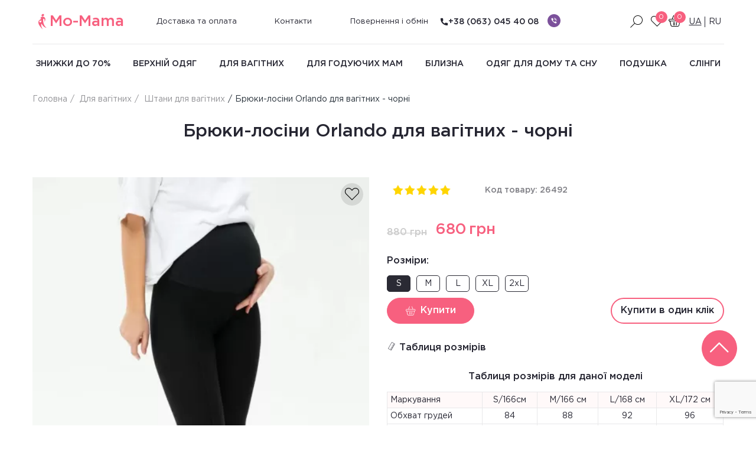

--- FILE ---
content_type: text/html; charset=UTF-8
request_url: https://mo-mama.org.ua/products/demisezonnye-bryuki-losiny-dlya-beremennyh-orlando-chernyj
body_size: 10857
content:
<!doctype html> <html class="no-js no-touch" lang="uk" prefix="og: http://ogp.me/ns# fb: http://ogp.me/ns/fb# product: http://ogp.me/ns/product#"> <head> <meta charset="utf-8"> <meta http-equiv="x-ua-compatible" content="ie=edge"> <meta http-equiv="x-dns-prefetch-control" content="on"> <base href="https://mo-mama.org.ua/"> <title>Брюки-лосіни Orlando для вагітних - чорні купити в Києві, Україні | інтернет-магазин Mo-mama: ціна, фото</title> <meta name="format-detection" content="telephone=no"> <meta name="viewport" content="width=device-width, initial-scale=1, shrink-to-fit=no"> <meta name="description" content="Брюки-лосіни Orlando для вагітних - чорні ➦ в магазині Mo-mama ✅ Краща ціна ✅безкоштовна доставка по Україні ☝простий обмін та повернення."> <link rel="canonical" href="https://mo-mama.org.ua/products/demisezonnye-bryuki-losiny-dlya-beremennyh-orlando-chernyj"> <link rel="alternate" hreflang="uk-UA" href="https://mo-mama.org.ua/products/demisezonnye-bryuki-losiny-dlya-beremennyh-orlando-chernyj"> <link rel="alternate" hreflang="ru-UA" href="https://mo-mama.org.ua/ru/products/demisezonnye-bryuki-losiny-dlya-beremennyh-orlando-chernyj"> <link rel="apple-touch-icon" sizes="57x57" href="https://mo-mama.org.ua/static/apple-icon-57x57.png"> <link rel="apple-touch-icon" sizes="60x60" href="https://mo-mama.org.ua/static/apple-icon-60x60.png"> <link rel="apple-touch-icon" sizes="72x72" href="https://mo-mama.org.ua/static/apple-icon-72x72.png"> <link rel="apple-touch-icon" sizes="76x76" href="https://mo-mama.org.ua/static/apple-icon-76x76.png"> <link rel="apple-touch-icon" sizes="114x114" href="https://mo-mama.org.ua/static/apple-icon-114x114.png"> <link rel="apple-touch-icon" sizes="120x120" href="https://mo-mama.org.ua/static/apple-icon-120x120.png"> <link rel="apple-touch-icon" sizes="144x144" href="https://mo-mama.org.ua/static/apple-icon-144x144.png"> <link rel="apple-touch-icon" sizes="152x152" href="https://mo-mama.org.ua/static/apple-icon-152x152.png"> <link rel="apple-touch-icon" sizes="180x180" href="https://mo-mama.org.ua/static/apple-icon-180x180.png"> <link rel="icon" type="image/png" sizes="192x192" href="https://mo-mama.org.ua/static/android-icon-192x192.png"> <link rel="icon" type="image/png" sizes="32x32" href="https://mo-mama.org.ua/static/favicon-32x32.png"> <link rel="icon" type="image/png" sizes="96x96" href="https://mo-mama.org.ua/static/favicon-96x96.png"> <link rel="icon" type="image/png" sizes="16x16" href="https://mo-mama.org.ua/static/favicon-16x16.png"> <link rel="manifest" href="https://mo-mama.org.ua/manifest.json"> <meta name="msapplication-TileColor" content="#ffffff"> <meta name="msapplication-TileImage" content="https://mo-mama.org.ua/static/ms-icon-144x144.png"> <meta name="theme-color" content="#ffffff"> <link rel="preload" href="/design/mo-mama/fonts/gotham/GothamPro.woff2" as="font" type="font/woff2" crossorigin> <link rel="preload" href="/design/mo-mama/fonts/gotham/GothamPro-Medium.woff2" as="font" type="font/woff2" crossorigin> <link rel="preload" href="/design/mo-mama/fonts/mo-mama/mo-mama.woff2?13072020" as="font" type="font/woff2" crossorigin> <link href="/design/mo-mama/css/minify.df1465ca963083d05d1b66e89028bc32.css" rel="stylesheet" type="text/css"> <script type="text/javascript">
		var echo = false
		document.documentElement.className = document.documentElement.className.replace("no-js", "js");
		!('ontouchstart' in document.documentElement) || (document.documentElement.className = document.documentElement.className.replace("no-touch", "touch"));
		if (/^\?utm_/.test(document.location.search) && window.history.replaceState) {
			yaParams.utm = document.location.search;
			window.history.replaceState({ }, '', document.location.href.replace(/\?utm_.*/, ''));
		}
	</script> <link rel="dns-prefetch" href="//www.google-analytics.com"> <link rel="dns-prefetch" href="//www.googletagmanager.com"> <meta name="google-site-verification" content="x9agsKPLGXXpsezzu2tb5iGYGKzxp-9cUDYj6l5xjus" /> </head> <body> <div class="wrapper"> <header class="header"> <div class="container"> <div class="row header-top"> <div class="col-lg-2 col-md-6 col-sm-6 col-xs-6 logo-wrapper"> <button type="button" class="hamburger hamburger--squeeze desktop-hidden js-mobile-menu" aria-label="Відкрити меню" aria-expanded="false" aria-controls="navigation"> <span class=" hamburger-box" aria-hidden="true"> <span class="hamburger-inner" aria-hidden="true"></span> </span> </button> <a href="https://mo-mama.org.ua/" class="logo" aria-label="На головну"> <i class="icon icon-logo" aria-hidden="true" ></i>
						Mo-Mama
					</a> </div> <nav class="nav col-lg-6 col-md-12 js-nav" aria-label="Категорії"> <ul class="nav-list nav-list_bottom"> <li class="nav-list--item"> <a href="https://mo-mama.org.ua/dostavka" class="nav-list--link">Доставка та оплата</a> </li> <li class="nav-list--item"> <a href="https://mo-mama.org.ua/contact" class="nav-list--link">Контакти</a> </li> <li class="nav-list--item"> <a href="https://mo-mama.org.ua/vozvrat-zakazov" class="nav-list--link">Повернення і обмін</a> </li> </ul> </nav> <div class="header--buttons col-lg-4 col-md-6 col-sm-6 col-xs-6"> <div class="callback-container"> <a aria-label="Зворотний дзвінок" href="tel:+380630454008" class="callback"><i class="icon icon-call" aria-hidden="true"></i>+38 (063) 045 40 08</a> <ul class="social-buttons"> <li class="social-buttons--item"> <a aria-label="Написати в viber" href="viber://chat?number=+380630454008" class="social-buttons--link social-buttons--link-vb"></a> </li> </ul> </div> <button type="button" class="btn btn-search header--button js-search-toggle" aria-label="Пошук по сайту"> <i class="icon icon-search" aria-hidden="true"></i> </button> <span class="js-wishlist-field"> <button aria-label="Перейти в избранное" type="button" class="btn btn-like header--button"> <i class="icon icon-heart" aria-hidden="true"></i> <span class="btn--counter">0</span> </button> </span> <span class="js-basket-field"> <button type="button" class="btn btn-cart header--button" aria-label="Ваша корзина порожня :("> <i class="icon icon-basket" aria-hidden="true"> </i> <span class="btn--counter js-basket-count">0</span> </button> </span> <ul class="header--languages"> <li class="header--language-item is-active"> <span class="header--language-link">ua</span> </li> <li class="header--language-item"> <a role="button" aria-label='["Смена языка", "на ru"]' class="header--language-link" data-js-ga-click='["Смена языка", "на ru"]' noprefetch title="Росийська" href="https://mo-mama.org.ua/ru/products/demisezonnye-bryuki-losiny-dlya-beremennyh-orlando-chernyj">ru</a> </li> </ul> </div> </div> <div class="row header-bottom"> <ul class="nav-list col-lg-12"> <li class="nav-list--item" itemprop="name"> <a itemprop="url" href="https://mo-mama.org.ua/catalog/chernaya-pyatnitsa" class="nav-list--link" data-category="271">Знижки до 70%</a> </li> <li class="nav-list--item" itemprop="name"> <a itemprop="url" href="https://mo-mama.org.ua/catalog/verhnyaya-odezhda-dlya-beremennyh" class="nav-list--link" data-category="159" data-dropdown="159">Верхній одяг</a> </li> <li class="nav-list--item" itemprop="name"> <a itemprop="url" href="https://mo-mama.org.ua/catalog/odezhda-dlya-beremennyh" class="nav-list--link" data-category="180" data-dropdown="180">Для вагітних</a> </li> <li class="nav-list--item" itemprop="name"> <a itemprop="url" href="https://mo-mama.org.ua/catalog/odezhda-dlya-kormyaschih-mam" class="nav-list--link" data-category="81" data-dropdown="81">Для годуючих мам</a> </li> <li class="nav-list--item" itemprop="name"> <a itemprop="url" href="https://mo-mama.org.ua/catalog/bele-dlya-kormyaschih-i-beremennyh" class="nav-list--link" data-category="70" data-dropdown="70">Білизна</a> </li> <li class="nav-list--item" itemprop="name"> <a itemprop="url" href="https://mo-mama.org.ua/catalog/odezhda-dlya-doma-i-sna" class="nav-list--link" data-category="80" data-dropdown="80">Одяг для дому та сну</a> </li> <li class="nav-list--item" itemprop="name"> <a itemprop="url" href="https://mo-mama.org.ua/catalog/soputstvuyuschie-tovary" class="nav-list--link" data-category="220" data-dropdown="220">Подушка</a> </li> <li class="nav-list--item" itemprop="name"> <a itemprop="url" href="https://mo-mama.org.ua/catalog/slingi" class="nav-list--link" data-category="213" data-dropdown="213">Слінги</a> </li> </ul> <div class="container-inner desktop-hidden col"> <a aria-label="Зворотний дзвінок" href="tel:+380630454008" class="callback">+38 (063) 045 40 08</a> <ul class="social-buttons"> <li class="social-buttons--item"> <a target="_blank" aria-label="Написати в viber" href="viber://chat?number=+380630454008" class="social-buttons--link social-buttons--link-vb"></a> </li> </ul> </div> </div> <div class="subnav-block"> <div class="subnav-block__item" data-dropdown="159"> <div class="container"> <div class="row subnav-block--row"> <div class="subnav__col col"> <div class="subnav__nav"> <div class="subnav__nav-title"> <a href="https://mo-mama.org.ua/catalog/kurtki-dlya-beremennyh" class="subnav__nav-title-link">Куртки для вагітних</a> <div class="subnav__nav-list"> <div class="subnav__nav-item" style="padding-left: 1rem;">
                                                            &#8212; <a href="https://mo-mama.org.ua/zimnie-kurtki-dlya-beremennyh" class="subnav__nav-link" title="Зимові куртки для вагітних">Зимові</a> </div> <div class="subnav__nav-item" style="padding-left: 1rem;">
                                                            &#8212; <a href="https://mo-mama.org.ua/korotkie-kurtki-dlya-beremennyh" class="subnav__nav-link" title="Короткі куртки для вагітних">Короткі</a> </div> </div> </div> </div> </div> <div class="subnav__col col"> <div class="subnav__nav"> <div class="subnav__nav-title"> <a href="https://mo-mama.org.ua/catalog/palto-dlya-beremennyh" class="subnav__nav-title-link">Пальто</a> <div class="subnav__nav-list"> <div class="subnav__nav-item" style="padding-left: 1rem;">
                                                            &#8212; <a href="https://mo-mama.org.ua/zimnee-palto-dlya-beremennyh" class="subnav__nav-link" title="Зимове пальто для вагітних">Зимовий</a> </div> </div> </div> </div> </div> <div class="subnav__col col"> </div> <div class="subnav__col col"> </div> </div> </div> </div> <div class="subnav-block__item" data-dropdown="180"> <div class="container"> <div class="row subnav-block--row"> <div class="subnav__col col"> <div class="subnav__nav"> <div class="subnav__nav-title"> <a href="https://mo-mama.org.ua/catalog/platya-dlya-beremennyh" class="subnav__nav-title-link">Плаття</a> <div class="subnav__nav-list"> <div class="subnav__nav-item"> <a href="https://mo-mama.org.ua/catalog/naryadnye-platya-dlya-beremennyh" class="subnav__nav-link">Нарядні сукні</a> </div> <div class="subnav__nav-item"> <a href="https://mo-mama.org.ua/catalog/povsednevnye-platya-dlya-beremennyh" class="subnav__nav-link">Плаття на кожен день</a> </div> <div class="subnav__nav-item"> <a href="https://mo-mama.org.ua/catalog/ofisnye-platya-dlya-beremennyh" class="subnav__nav-link">Офісні плаття</a> </div> <div class="subnav__nav-item"> <a href="https://mo-mama.org.ua/catalog/vechernie-platya" class="subnav__nav-link">Вечірні плаття</a> </div> </div> </div> </div> <div class="subnav__nav"> <div class="subnav__nav-title"> <a href="https://mo-mama.org.ua/catalog/sportivnye-kostyumy-dlya-beremennyh" class="subnav__nav-title-link">Спортивні костюми</a> </div> </div> <div class="subnav__nav"> <div class="subnav__nav-title"> <a href="https://mo-mama.org.ua/catalog/losiny-dlya-beremennyh" class="subnav__nav-title-link">Лосіни</a> </div> </div> <div class="subnav__nav"> <div class="subnav__nav-title"> <a href="https://mo-mama.org.ua/catalog/bryuki-dlya-beremennyh" class="subnav__nav-title-link">Штани, Шорти</a> </div> </div> <div class="subnav__nav"> <div class="subnav__nav-title"> <a href="https://mo-mama.org.ua/catalog/dzhinsy-dlya-beremennyh" class="subnav__nav-title-link">Джинси</a> </div> </div> </div> <div class="subnav__col col"> <div class="subnav__nav"> <div class="subnav__nav-title"> <a href="https://mo-mama.org.ua/catalog/kostyumy-dlya-beremennyh" class="subnav__nav-title-link">Костюми</a> </div> </div> <div class="subnav__nav"> <div class="subnav__nav-title"> <a href="https://mo-mama.org.ua/catalog/teplaya-odezhda-dlya-beremennyh" class="subnav__nav-title-link">Свитшоти, кофти, Худі</a> </div> </div> <div class="subnav__nav"> <div class="subnav__nav-title"> <a href="https://mo-mama.org.ua/catalog/longslivy-dlya-beremennyh" class="subnav__nav-title-link">Лонгсливи</a> </div> </div> <div class="subnav__nav"> <div class="subnav__nav-title"> <a href="https://mo-mama.org.ua/catalog/vodolazki-dlya-beremennyh" class="subnav__nav-title-link">Водолазки</a> </div> </div> <div class="subnav__nav"> <div class="subnav__nav-title"> <a href="https://mo-mama.org.ua/catalog/kolgotki-dlya-beremennyh" class="subnav__nav-title-link">Колготи для вагітних</a> </div> </div> </div> <div class="subnav__col col"> <div class="subnav__nav"> <div class="subnav__nav-title"> <a href="https://mo-mama.org.ua/catalog/bluzki-dlya-beremennyh" class="subnav__nav-title-link">Блузки, Сорочки</a> </div> </div> <div class="subnav__nav"> <div class="subnav__nav-title"> <a href="https://mo-mama.org.ua/catalog/tuniki-dlya-beremennyh" class="subnav__nav-title-link">Туніки</a> </div> </div> <div class="subnav__nav"> <div class="subnav__nav-title"> <a href="https://mo-mama.org.ua/catalog/kombinezony-dlya-beremennyh" class="subnav__nav-title-link">Комбінезони</a> </div> </div> <div class="subnav__nav"> <div class="subnav__nav-title"> <a href="https://mo-mama.org.ua/catalog/sarafany-dlya-beremennyh" class="subnav__nav-title-link">Сарафани</a> </div> </div> <div class="subnav__nav"> <div class="subnav__nav-title"> <a href="https://mo-mama.org.ua/catalog/futbolki-dlya-beremennyh" class="subnav__nav-title-link">Футболки</a> </div> </div> </div> <div class="subnav__col col"> <div class="subnav__nav"> <div class="subnav__nav-title"> <a href="https://mo-mama.org.ua/catalog/majki-dlya-beremennyh" class="subnav__nav-title-link">Майки і топи</a> </div> </div> <div class="subnav__nav"> <div class="subnav__nav-title"> <a href="https://mo-mama.org.ua/catalog/yubki-dlya-beremennyh" class="subnav__nav-title-link">Спідниці</a> </div> </div> <div class="subnav__nav"> <div class="subnav__nav-title"> <a href="https://mo-mama.org.ua/catalog/zhakety-dlya-beremennyh" class="subnav__nav-title-link">Жакети, Кардигани</a> </div> </div> <div class="subnav__nav"> <div class="subnav__nav-title"> <a href="https://mo-mama.org.ua/catalog/kupalniki-dlya-beremennyh" class="subnav__nav-title-link">Купальники</a> </div> </div> <div class="subnav__nav"> <div class="subnav__nav-title"> <a href="https://mo-mama.org.ua/catalog/rasprodazha-odezhdy-dlya-beremennyh" class="subnav__nav-title-link">Розпродаж</a> </div> </div> </div> </div> </div> </div> <div class="subnav-block__item" data-dropdown="81"> <div class="container"> <div class="row subnav-block--row"> <div class="subnav__col col"> <div class="subnav__nav"> <div class="subnav__nav-title"> <a href="https://mo-mama.org.ua/catalog/platya-dlya-kormyaschih-mam" class="subnav__nav-title-link">Плаття</a> <div class="subnav__nav-list"> <div class="subnav__nav-item"> <a href="https://mo-mama.org.ua/catalog/povsednevnye-platya-dlya-kormyaschih-mam" class="subnav__nav-link">Плаття на кожен день</a> </div> <div class="subnav__nav-item"> <a href="https://mo-mama.org.ua/catalog/naryadnye-platya-dlya-kormyaschih-mam" class="subnav__nav-link">Нарядні плаття</a> </div> <div class="subnav__nav-item"> <a href="https://mo-mama.org.ua/catalog/platya-ofisnye-dlya-kormyaschih-mam" class="subnav__nav-link">Плаття офісні</a> </div> </div> </div> </div> <div class="subnav__nav"> <div class="subnav__nav-title"> <a href="https://mo-mama.org.ua/catalog/teplaya-odezhda-dlya-kormyaschih-mam" class="subnav__nav-title-link">Теплий одяг</a> </div> </div> <div class="subnav__nav"> <div class="subnav__nav-title"> <a href="https://mo-mama.org.ua/catalog/sportivnye-kostyumy-dlya-kormyaschih-mam" class="subnav__nav-title-link">Спортивні костюми</a> </div> </div> <div class="subnav__nav"> <div class="subnav__nav-title"> <a href="https://mo-mama.org.ua/catalog/dzhempery-dlya-kormyaschih" class="subnav__nav-title-link">Джемпер</a> </div> </div> </div> <div class="subnav__col col"> <div class="subnav__nav"> <div class="subnav__nav-title"> <a href="https://mo-mama.org.ua/catalog/sarafany-dlya-kormyaschih-mam" class="subnav__nav-title-link">Сарафани</a> </div> </div> <div class="subnav__nav"> <div class="subnav__nav-title"> <a href="https://mo-mama.org.ua/catalog/longslivy-dlya-kormyaschih-mam" class="subnav__nav-title-link">Лонгсліви</a> </div> </div> <div class="subnav__nav"> <div class="subnav__nav-title"> <a href="https://mo-mama.org.ua/catalog/vodolazki-dlya-kormyaschih" class="subnav__nav-title-link">Гольфи</a> </div> </div> <div class="subnav__nav"> <div class="subnav__nav-title"> <a href="https://mo-mama.org.ua/catalog/kostyumy-dlya-kormyaschih-mam" class="subnav__nav-title-link">Костюми</a> </div> </div> </div> <div class="subnav__col col"> <div class="subnav__nav"> <div class="subnav__nav-title"> <a href="https://mo-mama.org.ua/catalog/bluzki-dlya-kormyaschih-mam" class="subnav__nav-title-link">Блузки</a> </div> </div> <div class="subnav__nav"> <div class="subnav__nav-title"> <a href="https://mo-mama.org.ua/catalog/tuniki-dlya-kormyaschih-mam" class="subnav__nav-title-link">Туніки</a> </div> </div> <div class="subnav__nav"> <div class="subnav__nav-title"> <a href="https://mo-mama.org.ua/catalog/futbolki-dlya-kormleniya" class="subnav__nav-title-link">Футболки</a> </div> </div> <div class="subnav__nav"> <div class="subnav__nav-title"> <a href="https://mo-mama.org.ua/catalog/majki-dlya-kormleniya" class="subnav__nav-title-link">Майки</a> </div> </div> </div> <div class="subnav__col col"> <div class="subnav__nav"> <div class="subnav__nav-title"> <a href="https://mo-mama.org.ua/catalog/verhnyaya-odezhda-dlya-kormyaschih" class="subnav__nav-title-link">Верхній одяг для годуючих</a> <div class="subnav__nav-list"> <div class="subnav__nav-item"> <a href="https://mo-mama.org.ua/catalog/demisezonnye-slingokurtki" class="subnav__nav-link">Демісезонна слингокуртка</a> </div> <div class="subnav__nav-item"> <a href="https://mo-mama.org.ua/catalog/zimnie-slingokurtki" class="subnav__nav-link">Зимові слінгокуртки</a> </div> </div> </div> </div> </div> </div> </div> </div> <div class="subnav-block__item" data-dropdown="70"> <div class="container"> <div class="row subnav-block--row"> <div class="subnav__col col"> <div class="subnav__nav"> <div class="subnav__nav-title"> <a href="https://mo-mama.org.ua/catalog/byustgaltery-dlya-beremennyh" class="subnav__nav-title-link">Бюстгальтер для вагітних</a> </div> </div> </div> <div class="subnav__col col"> <div class="subnav__nav"> <div class="subnav__nav-title"> <a href="https://mo-mama.org.ua/catalog/byustgaltery-dlya-kormleniya" class="subnav__nav-title-link">Бюстгальтер для годування</a> </div> </div> </div> <div class="subnav__col col"> <div class="subnav__nav"> <div class="subnav__nav-title"> <a href="https://mo-mama.org.ua/catalog/bandazhy" class="subnav__nav-title-link">Бандажі</a> </div> </div> </div> <div class="subnav__col col"> <div class="subnav__nav"> <div class="subnav__nav-title"> <a href="https://mo-mama.org.ua/catalog/trusiki" class="subnav__nav-title-link">Трусики</a> </div> </div> </div> </div> </div> </div> <div class="subnav-block__item" data-dropdown="80"> <div class="container"> <div class="row subnav-block--row"> <div class="subnav__col col"> <div class="subnav__nav"> <div class="subnav__nav-title"> <a href="https://mo-mama.org.ua/catalog/komplekty" class="subnav__nav-title-link">Комплекти</a> </div> </div> </div> <div class="subnav__col col"> <div class="subnav__nav"> <div class="subnav__nav-title"> <a href="https://mo-mama.org.ua/catalog/nochnye-rubashki" class="subnav__nav-title-link">Нічні сорочки</a> </div> </div> </div> <div class="subnav__col col"> <div class="subnav__nav"> <div class="subnav__nav-title"> <a href="https://mo-mama.org.ua/catalog/halaty" class="subnav__nav-title-link">Халати</a> </div> </div> </div> <div class="subnav__col col"> <div class="subnav__nav"> <div class="subnav__nav-title"> <a href="https://mo-mama.org.ua/catalog/pizhamy" class="subnav__nav-title-link">Піжама</a> </div> </div> </div> </div> </div> </div> <div class="subnav-block__item" data-dropdown="220"> <div class="container"> <div class="row subnav-block--row"> <div class="subnav__col col"> <div class="subnav__nav"> <div class="subnav__nav-title"> <a href="https://mo-mama.org.ua/catalog/podushki-dlya-beremennyh" class="subnav__nav-title-link">Подушки для вагітних</a> </div> </div> </div> <div class="subnav__col col"> <div class="subnav__nav"> <div class="subnav__nav-title"> <a href="https://mo-mama.org.ua/catalog/podushki-dlya-kormyaschih-mam" class="subnav__nav-title-link">Подушки для годування</a> </div> </div> </div> </div> </div> </div> <div class="subnav-block__item" data-dropdown="213"> <div class="container"> <div class="row subnav-block--row"> <div class="subnav__col col"> <div class="subnav__nav"> <div class="subnav__nav-title"> <a href="https://mo-mama.org.ua/catalog/ergoryukzak" class="subnav__nav-title-link">Слингорюкзак</a> </div> </div> </div> <div class="subnav__col col"> <div class="subnav__nav"> <div class="subnav__nav-title"> <a href="https://mo-mama.org.ua/catalog/sling-sharfi" class="subnav__nav-title-link">Слінг-шарф</a> </div> </div> </div> <div class="subnav__col col"> <div class="subnav__nav"> <div class="subnav__nav-title"> <a href="https://mo-mama.org.ua/catalog/maj-sling" class="subnav__nav-title-link">Май-слінг</a> </div> </div> </div> <div class="subnav__col col"> <div class="subnav__nav"> <div class="subnav__nav-title"> <a href="https://mo-mama.org.ua/catalog/sling-na-koltsah" class="subnav__nav-title-link">Слінг з кільцями</a> </div> </div> </div> </div> </div> </div> </div> </div> </header> <div class="search-wrapper"> <div class="container search"> <button type="button" class="js-search-toggle search-close" aria-label="Закрити пошук"><i class="icon icon-cancel" aria-hidden="true"></i></button> <div class="row justify-content-center"> <div class="col-lg-8 col-md-8 col-sm-12"> <form action="https://mo-mama.org.ua/search" class="form search-form js-validation-form"> <div class="search-form--inner"> <label class="form-label search-form--label"> <input aria-label="Пошук по сайту" type="text" name="keyword" value="" class="form-input js-autocomplete-search" placeholder="Введіть назву товару"> </label> <button type="submit" aria-label="Пошук" class="search-form--submit"><i class="icon icon-search" aria-hidden="true"></i></button> </div> </form> </div> </div> <div class="row justify-content-center"> <div class="col-lg-8 col-md-8 col-sm-12"> <div class="search-results js-autocomplete-search-results"> </div> </div> </div> </div> </div> <main class="main product-main" itemscope itemtype="https://schema.org/Product"> <div class="container"> <div class="row"> <div class="col-lg-12"> <nav class="breadcrumbs-x"> <ul class="breadcrumbs overflow-x" itemscope itemtype="https://schema.org/BreadcrumbList"> <li class="breadcrumbs--item" itemprop="itemListElement" itemscope itemtype="https://schema.org/ListItem"> <a href="https://mo-mama.org.ua/" class="breadcrumbs--link" itemprop="item"> <span itemprop="name">Головна</span> <meta itemprop="position" content="1"/> </a> </li> <li class="breadcrumbs--item" itemprop="itemListElement" itemscope itemtype="https://schema.org/ListItem"> <a href="https://mo-mama.org.ua/catalog/odezhda-dlya-beremennyh" class="breadcrumbs--link" itemprop="item"> <span itemprop="name">Для вагітних</span> </a> <meta itemprop="position" content="2"/> </li> <li class="breadcrumbs--item" itemprop="itemListElement" itemscope itemtype="https://schema.org/ListItem"> <a href="https://mo-mama.org.ua/catalog/bryuki-dlya-beremennyh" class="breadcrumbs--link" itemprop="item"> <span itemprop="name">Штани для вагітних</span> </a> <meta itemprop="position" content="3"/> </li> <li class="breadcrumbs--item">Брюки-лосіни Orlando для вагітних - чорні</li> </ul> </nav> </div> <div class="col-lg-12"> <h1 class="h2 product--title" data-product="26492" itemprop="name">Брюки-лосіни Orlando для вагітних - чорні</h1> </div> </div> <div class="row"> <div class="col-lg-6 col-md-6 product-sliders-container"> <div class="swiper-container product-slider js-product-image-main"> <button aria-label="Додати в обране" data-product-id="26492" type="button" class="card--button-wish js-add-wishlist js-wishlist-id-26492"> <i class="icon icon-heart"></i> </button> <div class="swiper-wrapper"> <div class="swiper-slide product-item"> <figure class="product-item--figure js-lazyload  skeleton  is-animated"> <a href="https://mo-mama.org.ua/files/products/demesezonni-briuky-losiny-dlia-vahitnykh-orlando-chornyi-36864045624921-krupnyi-razmer.1200x800.jpeg.webp?71ad0ea4a8c765e4d87262782b5935d7" class="js-fancybox" data-fancybox-toolbar="true" data-fancybox="gallery" title="Брюки-лосіни Orlando для вагітних - чорні"> <img srcset="[data-uri]" data-srcset="https://mo-mama.org.ua/files/products/demesezonni-briuky-losiny-dlia-vahitnykh-orlando-chornyi-36864045624921-krupnyi-razmer.600x600.jpeg.webp?b1c05b59a7ab04de26b54bae89b89f51" src="https://mo-mama.org.ua/files/products/demesezonni-briuky-losiny-dlia-vahitnykh-orlando-chornyi-36864045624921-krupnyi-razmer.1200x800.jpeg.webp?71ad0ea4a8c765e4d87262782b5935d7" alt="фото 1" title="Брюки-лосіни Orlando для вагітних - чорні " class="img-responsive product-item--img js-lazyload lazypreload"> <noscript> <img src="https://mo-mama.org.ua/files/products/demesezonni-briuky-losiny-dlia-vahitnykh-orlando-chornyi-36864045624921-krupnyi-razmer.1200x800.jpeg.webp?71ad0ea4a8c765e4d87262782b5935d7" alt="фото 1" itemprop="image" title="Брюки-лосіни Orlando для вагітних - чорні " class="img-responsive product-item--img"> </noscript> </a> </figure> </div> <div class="swiper-slide product-item"> <figure class="product-item--figure js-lazyload  skeleton  is-animated"> <a href="https://mo-mama.org.ua/files/products/demesezonni-briuky-losiny-dlia-vahitnykh-orlando-chornyi-39910763895127-krupnyi-razmer.1200x800.jpeg.webp?54601b31e8fb7fcc9e80098400994775" class="js-fancybox" data-fancybox-toolbar="true" data-fancybox="gallery" title="Брюки-лосіни Orlando для вагітних - чорні"> <img srcset="[data-uri]" data-srcset="https://mo-mama.org.ua/files/products/demesezonni-briuky-losiny-dlia-vahitnykh-orlando-chornyi-39910763895127-krupnyi-razmer.600x600.jpeg.webp?eb3ea84b0cc9dc62dabe83c37341ea96" src="https://mo-mama.org.ua/files/products/demesezonni-briuky-losiny-dlia-vahitnykh-orlando-chornyi-39910763895127-krupnyi-razmer.1200x800.jpeg.webp?54601b31e8fb7fcc9e80098400994775" alt="фото 2" title="Брюки-лосіни Orlando для вагітних - чорні  фото 1" class="img-responsive product-item--img js-lazyload"> <noscript> <img src="https://mo-mama.org.ua/files/products/demesezonni-briuky-losiny-dlia-vahitnykh-orlando-chornyi-39910763895127-krupnyi-razmer.1200x800.jpeg.webp?54601b31e8fb7fcc9e80098400994775" alt="фото 2" title="Брюки-лосіни Orlando для вагітних - чорні  фото 1" class="img-responsive product-item--img"> </noscript> </a> </figure> </div> <div class="swiper-slide product-item"> <figure class="product-item--figure js-lazyload  skeleton  is-animated"> <a href="https://mo-mama.org.ua/files/products/demesezonni-briuky-losiny-dlia-vahitnykh-orlando-chornyi-65398904459629-krupnyi-razmer.1200x800.jpeg.webp?70726634f609d3bb2bbbb20d87b64dc4" class="js-fancybox" data-fancybox-toolbar="true" data-fancybox="gallery" title="Брюки-лосіни Orlando для вагітних - чорні"> <img srcset="[data-uri]" data-srcset="https://mo-mama.org.ua/files/products/demesezonni-briuky-losiny-dlia-vahitnykh-orlando-chornyi-65398904459629-krupnyi-razmer.600x600.jpeg.webp?01afa2c657e7c34f096cf21de3b6119a" src="https://mo-mama.org.ua/files/products/demesezonni-briuky-losiny-dlia-vahitnykh-orlando-chornyi-65398904459629-krupnyi-razmer.1200x800.jpeg.webp?70726634f609d3bb2bbbb20d87b64dc4" alt="фото 3" title="Брюки-лосіни Orlando для вагітних - чорні  фото 2" class="img-responsive product-item--img js-lazyload"> <noscript> <img src="https://mo-mama.org.ua/files/products/demesezonni-briuky-losiny-dlia-vahitnykh-orlando-chornyi-65398904459629-krupnyi-razmer.1200x800.jpeg.webp?70726634f609d3bb2bbbb20d87b64dc4" alt="фото 3" title="Брюки-лосіни Orlando для вагітних - чорні  фото 2" class="img-responsive product-item--img"> </noscript> </a> </figure> </div> <div class="swiper-slide product-item"> <figure class="product-item--figure js-lazyload  skeleton  is-animated"> <a href="https://mo-mama.org.ua/files/products/demesezonni-briuky-losiny-dlia-vahitnykh-orlando-chornyi-68973150745580-krupnyi-razmer.1200x800.jpeg.webp?f9cabf532514eb6bb740417ad5c9485b" class="js-fancybox" data-fancybox-toolbar="true" data-fancybox="gallery" title="Брюки-лосіни Orlando для вагітних - чорні"> <img srcset="[data-uri]" data-srcset="https://mo-mama.org.ua/files/products/demesezonni-briuky-losiny-dlia-vahitnykh-orlando-chornyi-68973150745580-krupnyi-razmer.600x600.jpeg.webp?8750eff99a1f821129b00ee0d765fd5a" src="https://mo-mama.org.ua/files/products/demesezonni-briuky-losiny-dlia-vahitnykh-orlando-chornyi-68973150745580-krupnyi-razmer.1200x800.jpeg.webp?f9cabf532514eb6bb740417ad5c9485b" alt="фото 4" title="Брюки-лосіни Orlando для вагітних - чорні  фото 3" class="img-responsive product-item--img js-lazyload"> <noscript> <img src="https://mo-mama.org.ua/files/products/demesezonni-briuky-losiny-dlia-vahitnykh-orlando-chornyi-68973150745580-krupnyi-razmer.1200x800.jpeg.webp?f9cabf532514eb6bb740417ad5c9485b" alt="фото 4" title="Брюки-лосіни Orlando для вагітних - чорні  фото 3" class="img-responsive product-item--img"> </noscript> </a> </figure> </div> <div class="swiper-slide product-item"> <figure class="product-item--figure js-lazyload  skeleton  is-animated"> <a href="https://mo-mama.org.ua/files/products/demesezonni-briuky-losiny-dlia-vahitnykh-orlando-chornyi-96075953057351-krupnyi-razmer.1200x800.jpeg.webp?d813d5dd7400a63da43ee0c7da301f2d" class="js-fancybox" data-fancybox-toolbar="true" data-fancybox="gallery" title="Брюки-лосіни Orlando для вагітних - чорні"> <img srcset="[data-uri]" data-srcset="https://mo-mama.org.ua/files/products/demesezonni-briuky-losiny-dlia-vahitnykh-orlando-chornyi-96075953057351-krupnyi-razmer.600x600.jpeg.webp?e7a6e9c9aceb82161fd7b03df67bf3de" src="https://mo-mama.org.ua/files/products/demesezonni-briuky-losiny-dlia-vahitnykh-orlando-chornyi-96075953057351-krupnyi-razmer.1200x800.jpeg.webp?d813d5dd7400a63da43ee0c7da301f2d" alt="фото 5" title="Брюки-лосіни Orlando для вагітних - чорні  фото 4" class="img-responsive product-item--img js-lazyload"> <noscript> <img src="https://mo-mama.org.ua/files/products/demesezonni-briuky-losiny-dlia-vahitnykh-orlando-chornyi-96075953057351-krupnyi-razmer.1200x800.jpeg.webp?d813d5dd7400a63da43ee0c7da301f2d" alt="фото 5" title="Брюки-лосіни Orlando для вагітних - чорні  фото 4" class="img-responsive product-item--img"> </noscript> </a> </figure> </div> </div> </div> <div class="product-thumbs-slider-outer"> <div class="swiper-container product-thumbs-slider"> <div class="swiper-wrapper"> <div class="swiper-slide product-item"> <figure class="product-item--figure js-lazyload  skeleton is-animated"> <img srcset="[data-uri]" src="https://mo-mama.org.ua/files/products/demesezonni-briuky-losiny-dlia-vahitnykh-orlando-chornyi-36864045624921-krupnyi-razmer.100x100.jpeg.webp?1a1cabb143d8ad2cd1d0805e9d102a2b" data-srcset="https://mo-mama.org.ua/files/products/demesezonni-briuky-losiny-dlia-vahitnykh-orlando-chornyi-36864045624921-krupnyi-razmer.100x100.jpeg.webp?1a1cabb143d8ad2cd1d0805e9d102a2b" alt="Брюки-лосіни Orlando для вагітних - чорні" title="Брюки-лосіни Orlando для вагітних - чорні" class="img-responsive product-item--img js-lazyload"> <noscript> <img src="https://mo-mama.org.ua/files/products/demesezonni-briuky-losiny-dlia-vahitnykh-orlando-chornyi-36864045624921-krupnyi-razmer.100x100.jpeg.webp?1a1cabb143d8ad2cd1d0805e9d102a2b" alt="Брюки-лосіни Orlando для вагітних - чорні" title="Брюки-лосіни Orlando для вагітних - чорні" class="img-responsive product-item--img"> </noscript> </figure> </div> <div class="swiper-slide product-item"> <figure class="product-item--figure js-lazyload  skeleton is-animated"> <img srcset="[data-uri]" src="https://mo-mama.org.ua/files/products/demesezonni-briuky-losiny-dlia-vahitnykh-orlando-chornyi-39910763895127-krupnyi-razmer.100x100.jpeg.webp?f65b2b112a15dd9e8f68028f8bfd5330" data-srcset="https://mo-mama.org.ua/files/products/demesezonni-briuky-losiny-dlia-vahitnykh-orlando-chornyi-39910763895127-krupnyi-razmer.100x100.jpeg.webp?f65b2b112a15dd9e8f68028f8bfd5330" alt="Брюки-лосіни Orlando для вагітних - чорні" title="Брюки-лосіни Orlando для вагітних - чорні вид 1" class="img-responsive product-item--img js-lazyload"> <noscript> <img src="https://mo-mama.org.ua/files/products/demesezonni-briuky-losiny-dlia-vahitnykh-orlando-chornyi-39910763895127-krupnyi-razmer.100x100.jpeg.webp?f65b2b112a15dd9e8f68028f8bfd5330" alt="Брюки-лосіни Orlando для вагітних - чорні" title="Брюки-лосіни Orlando для вагітних - чорні вид 1" class="img-responsive product-item--img"> </noscript> </figure> </div> <div class="swiper-slide product-item"> <figure class="product-item--figure js-lazyload  skeleton is-animated"> <img srcset="[data-uri]" src="https://mo-mama.org.ua/files/products/demesezonni-briuky-losiny-dlia-vahitnykh-orlando-chornyi-65398904459629-krupnyi-razmer.100x100.jpeg.webp?c7b294eb80e752b49c2029ffdbc304b1" data-srcset="https://mo-mama.org.ua/files/products/demesezonni-briuky-losiny-dlia-vahitnykh-orlando-chornyi-65398904459629-krupnyi-razmer.100x100.jpeg.webp?c7b294eb80e752b49c2029ffdbc304b1" alt="Брюки-лосіни Orlando для вагітних - чорні" title="Брюки-лосіни Orlando для вагітних - чорні вид 2" class="img-responsive product-item--img js-lazyload"> <noscript> <img src="https://mo-mama.org.ua/files/products/demesezonni-briuky-losiny-dlia-vahitnykh-orlando-chornyi-65398904459629-krupnyi-razmer.100x100.jpeg.webp?c7b294eb80e752b49c2029ffdbc304b1" alt="Брюки-лосіни Orlando для вагітних - чорні" title="Брюки-лосіни Orlando для вагітних - чорні вид 2" class="img-responsive product-item--img"> </noscript> </figure> </div> <div class="swiper-slide product-item"> <figure class="product-item--figure js-lazyload  skeleton is-animated"> <img srcset="[data-uri]" src="https://mo-mama.org.ua/files/products/demesezonni-briuky-losiny-dlia-vahitnykh-orlando-chornyi-68973150745580-krupnyi-razmer.100x100.jpeg.webp?7c81f53bf636a1c9343132af97a48f39" data-srcset="https://mo-mama.org.ua/files/products/demesezonni-briuky-losiny-dlia-vahitnykh-orlando-chornyi-68973150745580-krupnyi-razmer.100x100.jpeg.webp?7c81f53bf636a1c9343132af97a48f39" alt="Брюки-лосіни Orlando для вагітних - чорні" title="Брюки-лосіни Orlando для вагітних - чорні вид 3" class="img-responsive product-item--img js-lazyload"> <noscript> <img src="https://mo-mama.org.ua/files/products/demesezonni-briuky-losiny-dlia-vahitnykh-orlando-chornyi-68973150745580-krupnyi-razmer.100x100.jpeg.webp?7c81f53bf636a1c9343132af97a48f39" alt="Брюки-лосіни Orlando для вагітних - чорні" title="Брюки-лосіни Orlando для вагітних - чорні вид 3" class="img-responsive product-item--img"> </noscript> </figure> </div> <div class="swiper-slide product-item"> <figure class="product-item--figure js-lazyload  skeleton is-animated"> <img srcset="[data-uri]" src="https://mo-mama.org.ua/files/products/demesezonni-briuky-losiny-dlia-vahitnykh-orlando-chornyi-96075953057351-krupnyi-razmer.100x100.jpeg.webp?876ba40c2fb49aaffe631c5bc64f8e02" data-srcset="https://mo-mama.org.ua/files/products/demesezonni-briuky-losiny-dlia-vahitnykh-orlando-chornyi-96075953057351-krupnyi-razmer.100x100.jpeg.webp?876ba40c2fb49aaffe631c5bc64f8e02" alt="Брюки-лосіни Orlando для вагітних - чорні" title="Брюки-лосіни Orlando для вагітних - чорні вид 4" class="img-responsive product-item--img js-lazyload"> <noscript> <img src="https://mo-mama.org.ua/files/products/demesezonni-briuky-losiny-dlia-vahitnykh-orlando-chornyi-96075953057351-krupnyi-razmer.100x100.jpeg.webp?876ba40c2fb49aaffe631c5bc64f8e02" alt="Брюки-лосіни Orlando для вагітних - чорні" title="Брюки-лосіни Orlando для вагітних - чорні вид 4" class="img-responsive product-item--img"> </noscript> </figure> </div> </div> </div> </div> </div> <div class="col-lg-6 col-md-6"> <div class="product-content-top"> <div class="product__meta-rating"> <div class="b-add-comment__rating-stars"> <div class="b-rating product-rating"> <div class="b-rating__inner js-product-rating"> <label aria-label="rating 5" class="product-rating--label b-rating__field is-active"> <input type="radio" name="rating" value="5" class="product-rating--input"> <span class="b-rating__star"></span> </label> <label aria-label="rating 4" class="product-rating--label b-rating__field"> <input type="radio" name="rating" value="4" class="product-rating--input"> <span class="b-rating__star"></span> </label> <label aria-label="rating 3" class="product-rating--label b-rating__field"> <input type="radio" name="rating" value="3" class="product-rating--input"> <span class="b-rating__star"></span> </label> <label aria-label="rating 2" class="product-rating--label b-rating__field"> <input type="radio" name="rating" value="2" class="product-rating--input"> <span class="b-rating__star"></span> </label> <label aria-label="rating 1" class="product-rating--label b-rating__field"> <input type="radio" name="rating" value="1" class="product-rating--input" checked> <span class="b-rating__star"></span> </label> </div> </div> </div> </div> <p class="product__meta-item product--id">
							Код товару:
							<span class="cl-highlight product__comment-link product--id-text" itemprop="sku">26492</span> </p> <meta itemprop="brand" content="Lullababe"> </div> <div class="product-form-container"> <div class="product--prices" itemprop="offers" itemscope itemtype="https://schema.org/Offer"> <span class="product--price product--price-old">880 грн</span> <span class="product--price js-price-change" itemprop="price" content="680.00">680</span>&nbsp;
								<span class="currency product--price" itemprop="priceCurrency" content="UAH">грн</span> <meta itemprop="url" content="https://mo-mama.org.ua/products/demisezonnye-bryuki-losiny-dlya-beremennyh-orlando-chernyj"> <link itemprop="availability" href="https://schema.org/InStock"> </div> <form action="https://mo-mama.org.ua/cart" class="product-form js-cart-basket-submit"> <p class="product--subtitle">Розміри:</p> <div class="size--buttons js-product-variants-radio"> <label class="size--label is-active"> <input class="size--input" onchange="$('.js-variant-id').val(this.value); return true;" type="radio" name="variant" value="135909" data-price="680" data-stock="20" checked> <span class="size--text">  S</span> </label> <label class="size--label"> <input class="size--input" onchange="$('.js-variant-id').val(this.value); return true;" type="radio" name="variant" value="135917" data-price="680" data-stock="20"> <span class="size--text">  M</span> </label> <label class="size--label"> <input class="size--input" onchange="$('.js-variant-id').val(this.value); return true;" type="radio" name="variant" value="135918" data-price="680" data-stock="20"> <span class="size--text">  L</span> </label> <label class="size--label"> <input class="size--input" onchange="$('.js-variant-id').val(this.value); return true;" type="radio" name="variant" value="135942" data-price="680" data-stock="20"> <span class="size--text">  XL</span> </label> <label class="size--label"> <input class="size--input" onchange="$('.js-variant-id').val(this.value); return true;" type="radio" name="variant" value="139383" data-price="680" data-stock="20"> <span class="size--text">  2xL</span> </label> </div> <div class="product-buy-buttons"> <button type="submit" class="btn-red js-product-basket-btn btn-basket"> <i class="icon icon-basket"></i> <span>Купити</span> <span class="in-cart">В кошику</span> </button> <button data-src="#fast-order" data-fancybox="fast-order" type="button" class="btn-white">Купити в один клік</button> </div> <p class="product--subtitle"> <i class="icon icon-ruler"></i> <span>Таблиця розмірів</span> </p> <div id="table-size-section" class=" overflow-x"> <p style="text-align: center;"><strong>Таблиця розмірів для даної моделі</strong></p><table align="center" border="0" class="table_size" style="width: 100%;"><tbody><tr><td>Маркування</td><td><span><span lang="EN-US">S</span></span><span><span lang="RU">/166см</span></span></td><td><span><span lang="EN-US">M</span></span><span><span lang="RU">/166 см</span></span></td><td><span><span lang="EN-US">L</span></span><span><span lang="RU">/168 см</span></span></td><td><span><span lang="EN-US">XL</span></span><span><span lang="RU">/172 см</span></span></td></tr><tr><td><span>Обхват грудей</span></td><td>84</td><td>88</td><td>92</td><td>96</td></tr><tr><td><span>Обхват <span>Талія</span></span></td><td><span>66</span></td><td><span>70</span></td><td><span>74</span></td><td><span>78</span></td></tr><tr><td>Обхват стегон</td><td><span>90</span></td><td><span>94</span></td><td>98</td><td>102</td></tr></tbody></table> </div> </form> <div class="row product-advantages"> <a class="col-sm-6 col-12 product-advantages--item data-link" target="_blank" href="https://mo-mama.org.ua/dostavka"> <div class="product-advantages--icon"><i class="icon icon-delivery-truck"></i></div> <div class="product-advantages--text"> <p class="product-advantages--title">Доставка</p> <p class="product-advantages--subtitle">Безкоштовно</p> </div> </a> <a class="col-sm-6 col-12 product-advantages--item data-link" target="_blank" href="https://mo-mama.org.ua/garantii"> <div class="product-advantages--icon"><i class="icon icon-shield"></i></div> <div class="product-advantages--text"> <p class="product-advantages--title">Гарантія</p> <p class="product-advantages--subtitle">Ваша впевненість</p> </div> </a> <a class="col-sm-6 col-12 product-advantages--item data-link" target="_blank" href="https://mo-mama.org.ua/dostavka"> <div class="product-advantages--icon"><i class="icon icon-wallet"></i></div> <div class="product-advantages--text"> <p class="product-advantages--title">Оплата</p> <p class="product-advantages--subtitle">При отриманні</p> </div> </a> <a class="col-sm-6 col-12 product-advantages--item data-link" target="_blank" href="https://mo-mama.org.ua/vozvrat-zakazov"> <div class="product-advantages--icon"><i class="icon icon-shopping-cart"></i></div> <div class="product-advantages--text"> <p class="product-advantages--title">Повернення</p> <p class="product-advantages--subtitle">Без проблем</p> </div> </a> </div> <div class="product--tags row"> <div class="h4 col-12">Схожі добірки</div> <div class="col"> <a class="product--tags-link" href="https://mo-mama.org.ua/trikotazhnye-bryuki-dlya-beremennyh">Трикотажні штани для вагітних</a>, 																			<a class="product--tags-link" href="https://mo-mama.org.ua/chernye-bryuki-dlya-beremennyh">Чорні штани для вагітних</a> </div> </div> </div> </div> </div> </div> <div class="product-description"> <div class="product-tabs"> <ul class="nav nav-tabs overflow-x"> <li class="nav-item"> <a class="nav-link active js-toggle-tab" data-toggle="tab" href="#product-description">Опис</a> </li> <li class="nav-item"> <a class="nav-link js-toggle-tab" data-toggle="tab" href="#product-features">Характеристика</a> </li> </ul> <div class="tab-content "> <div class="tab-pane fade show active container" id="product-description"> <div class="tab-content--text"> <div itemprop="description"><p>Штани-лосини із щільного та еластичного трикотажу.</p><p>Посередині штанини спереду оздоблені декоративним відстроченням.<br />Склад - 65% віскоза, 30% нейлон, 5% еластан</p><p>Бандажний пояс виконаний з м'якого кашкору.<br />Склад тканини - 95% бавовна, 5% еластан</p><p>Усадка тканини - 1% завширшки.</p><p></p><p>S: Довжина крокового шва-81см; Зовнішня-97см;<br />M: Довжина крокового шва-81см; Зовнішня-98см;<br />L: Довжина крокового шва-81см; Зовнішня-98см;<br />XL: Довжина крокового шва-81см; Зовнішня-100см;<br />XXL: Довжина крокового шва-81см; Зовнішня-100см;<br />3XL: Довжина крокового шва-81см; Зовнішня-101см;<br />4XL: Довжина крокового шва-81см; Зовнішня-101см;</p></div> </div> </div> <div class="tab-pane fade container" id="product-features"> <div class="row"> <ul class="tab-content--text col"> <li class="data-list__row" itemprop="additionalProperty" itemscope="" itemtype="https://schema.org/PropertyValue"> <span itemprop="name" class="data-list__title">Тип товару</span> <span class="data-list__description"> <span itemprop="value">Штани-лосини</span> </span> </li> <li class="data-list__row" itemprop="additionalProperty" itemscope="" itemtype="https://schema.org/PropertyValue"> <span itemprop="name" class="data-list__title">Сезон</span> <span class="data-list__description"> <span itemprop="value">Весна</span>, 																							<span itemprop="value">Осінь</span> </span> </li> <li class="data-list__row" itemprop="additionalProperty" itemscope="" itemtype="https://schema.org/PropertyValue"> <span itemprop="name" class="data-list__title">Бандаж</span> <span class="data-list__description"> <span itemprop="value">на живіт</span> </span> </li> <li class="data-list__row" itemprop="additionalProperty" itemscope="" itemtype="https://schema.org/PropertyValue"> <span itemprop="name" class="data-list__title">Тип штанин</span> <span class="data-list__description"> <span itemprop="value">Завужені</span> </span> </li> <li class="data-list__row" itemprop="additionalProperty" itemscope="" itemtype="https://schema.org/PropertyValue"> <span itemprop="name" class="data-list__title">Матеріал</span> <span class="data-list__description"> <span itemprop="value">Трикотаж</span> </span> </li> <li class="data-list__row" itemprop="additionalProperty" itemscope="" itemtype="https://schema.org/PropertyValue"> <span itemprop="name" class="data-list__title">Стиль</span> <span class="data-list__description"> <span itemprop="value">Повсякденний</span> </span> </li> </ul> </div> </div> <div class="tab-pane fade container" id="product-payment"> <div class="tab-content--text"> <p><strong>Доставка</strong></p> <ul style="padding-left: 20px"> <li>Безкоштовна доставка від 700грн.</li> <li>Відправка: Новою Поштою. Укрпоштою, Justin</li> <li>Термін доставки - 1-3 дні.</li> <li>Адресна доставка Новою Поштою</li> <li>Детально про доставку дивіться <button data-link-target="_blank" type="button" class="a data-link" data-link="https://mo-mama.org.ua/dostavka">тут</button></li> </ul> <p><strong>Оплата</strong></p> <ul style="padding-left: 20px"> <li>Банківською картою на сайті</li> <li>Накладений платіж (оплата при отримання)</li> <li>Детально про оплату дивіться <button data-link-target="_blank" type="button" class="a data-link" data-link="https://mo-mama.org.ua/dostavka">тут</button></li> </ul> </div> </div> <div class="tab-pane fade container" id="product-return"> <div class="tab-content--text"> <p>Ми працюємо на ринку більше 10 років і дорожимо своєю репутацією. Намагаємося вибирати найякісніші товари для Вас.</p> <p>Повернути товар ви гарантовано можете протягом 14 календарних днів з моменту отримання Товару, якщо він не підійшов.
									Детально про способи повернення дивіться <button data-link-target="_blank" type="button" class="a data-link" data-link="https://mo-mama.org.ua/vozvrat-zakazov">тут</button></p> </div> </div> </div> </div> </div> <section class="section-product-reviews"> <div class="container"> <div class="row"> <div class="col-lg-6"> <h3 class="h3 product-reviews--title">Відгуки клієнтів</h3> <div class="product-reviews-items"> <p>Поки немає коментарів</p> </div> </div> <div class="col-lg-6"> <h2 class="h3 product-reviews-form--title">Напишіть свій відгук</h2> <div class="product-reviews-form-wrapper"> <form class="product-reviews-form form js-validation-form js-submit-recaptcha"> <label for="review_author" class="product-reviews-form--label form-label"> <input aria-label="введіть ім'я" type="text" name="name" class="form-input product-reviews-form--input" id="review_author" value="" placeholder="Ім'я" required></label> <label for="review_email" class="product-reviews-form--label form-label"> <input aria-label="введіть електронну пошту" type="email" name="email" class="form-input product-reviews-form--input" id="review_email" placeholder="Електронна пошта" required></label> <label class="form-label product-reviews-form--label product-reviews-form--label-textarea"> <textarea class="product-reviews-form--textarea form-textarea" aria-label="Відгук" name="text" cols="30" rows="10"
											  placeholder="Текст відгуку" required></textarea> </label> <button type="submit" class="btn-white form-submit product-reviews-form--submit" name="comment" value="Надіслати відгук">Надіслати відгук</button> </form> </div> </div> </div> </div> </section> <section class="section-subscribe subscribe js-lazyload" data-bg="/design/mo-mama/images/subscribe_bg.jpg"> <div class="container"> <div class="row"> <div class="col "> <h2 class="h2 subscribe--title">Не пропустіть!</h2> <p class="subscribe--subtitle">Перше замовлення зі знижкою 7% по промокоду:</p> <p class="subscribe--subtitle" style="text-align: center;font-size: 24px;font-weight: 700;color: #f7607f;">FIRST</p> </div> </div> </div> </section> <div class="js-fancybox-popup popup-window" id="fast-order"> <h3 class="h3 form-fast-buy--title">Купити в один клік</h3> <form method="post" class="form form-fast-buy js-validation-form js-submit-fast-order js-submit-recaptcha"> <label class="form-label form-fast-buy--label"> <input aria-label="Ваше ім'я" type="text" name="name" placeholder="Ваше ім'я *" required class="form-input"> </label> <label class="form-label form-fast-buy--label"> <input aria-label="Контактний телефон" type="text" name="phone" placeholder="Ваш телефон *" required class="form-input"> </label> <label class="form-label form-fast-buy--label"> <textarea aria-label="Коментар до замовлення" name="comment" placeholder="Коментар до замовлення" cols="30" rows="10" class="form-textarea"></textarea> </label> <div class="popup-form-row"> <input class="js-variant-id" type="hidden" name="variant_id" value="135909"> <input type="hidden" name="fast-order" value="my-bot"> </div> <button type="submit" name="fast-order" class="btn-red form-submit" value="Замовити">Замовити</button> </form> </div> </main> <button type="button" aria-label="Наверх" class="top-scroll--link btn-red a js-top-link"> <i class="icon icon-chevron-left" aria-hidden="true"></i> </button> <footer class="footer"> <div class="container"> <div class="row footer-content"> <div class="col-lg-auto col-md-12 col-sm-12 footer-content--top"> <a href="https://mo-mama.org.ua/" class="logo" aria-label="На головну"> <i class="icon icon-logo" aria-hidden="true"></i>
						Mo-Mama
					</a> </div> <div class="col-lg-auto col-md-12 col-sm-12 footer-content--bottom"> <nav class="footer-nav"> <ul class="footer-navlist"> <li class="footer-navlist--item"> <a href="https://mo-mama.org.ua/" class="footer-navlist--link">Головна</a> </li> <li class="footer-navlist--item"> <a href="https://mo-mama.org.ua/dostavka" class="footer-navlist--link">Доставка</a> </li> <li class="footer-navlist--item"> <a href="https://mo-mama.org.ua/vozvrat-zakazov" class="footer-navlist--link">Повернення замовлень</a> </li> <li class="footer-navlist--item"> <a href="https://mo-mama.org.ua/contact" class="footer-navlist--link">Контакти</a> </li> <li class="footer-navlist--item"> <a href="https://mo-mama.org.ua/reviews" class="footer-navlist--link">Відгуки</a> </li> <li class="footer-navlist--item"> <a href="https://mo-mama.org.ua/blog" class="footer-navlist--link">Блог</a> </li> </ul> </nav> </div> </div> <div class="row"> <div class="col footer-bottom"> <span class="footer-copyright">&copy; 2011-2026 «Mo-Mama.org.ua " Всі права захищені</span> <div class="callback-container callback-container--footer"> <a href="tel:+380630454008" aria-label="Зворотний дзвінок" class="callback">+38 (063) 045 40 08</a> <ul class="social-buttons"> <li class="social-buttons--item"> <a target="_blank" aria-label="Написати в viber" href="viber://chat?number=+380630454008" class="social-buttons--link social-buttons--link-vb"></a> </li> </ul> </div> </div> </div> </div> </footer
	<div class="mobile-test" aria-hidden="true"></div> <div class="test-div" aria-hidden="true"></div> </div> <script src="/design/mo-mama/js/_href.js?1769026082" type="text/javascript"></script> <script async src="/design/mo-mama/js/lozad.js" type="text/javascript"></script> <script src="/design/mo-mama/js/all.77f1047f0a6ae020659d0bb8bebb00b6.js"></script> <link href="/design/mo-mama/css/jquery.fancybox.min.css" rel="stylesheet" type="text/css"> <script>
	if (document.getElementsByClassName('js-submit-recaptcha').length > 0 &&
			navigator.userAgent.indexOf("Speed Insights") == -1 && navigator.userAgent.indexOf("Lighthouse") == -1) {
		var resource = document.createElement('script');
		resource.async = "true";
		resource.src = "https://www.google.com/recaptcha/api.js?render=6LeDkgoaAAAAABvI0XD_wdhHUbGXXS1KsGDB6g7T";
		resource.onload = function () {
			$(document).ready(function () {
				$(document).on('submit', '.js-submit-recaptcha', function (event) {
					var form = $(this);

					if (!form.hasClass('grecaptcha_render')) {
						event.preventDefault();
						form.addClass('grecaptcha_render');
						var con = 'grecaptcha_' + Math.floor((Math.random() * 100) + 1);
						form.append('<input id="' + con + '" type="hidden" name="g-recaptcha-response">');
						grecaptcha.ready(function() {
							grecaptcha.execute('6LeDkgoaAAAAABvI0XD_wdhHUbGXXS1KsGDB6g7T', { action: location.pathname }).then(function(token) {
								$('#' + con).val(token);
								form.submit();
							});
						});
						/*
						var opt_widget_id = grecaptcha.render(con, {
							'sitekey': '6LeDkgoaAAAAABvI0XD_wdhHUbGXXS1KsGDB6g7T',
							'size': 'invisible',
							'callback': function (recaptchaToken) {
								form.submit();
							}
						});
						form.data('opt_widget_id', opt_widget_id);
						grecaptcha.execute(opt_widget_id);*/
					}/* else if (grecaptcha.getResponse(form.data('opt_widget_id')) == '') {
						event.preventDefault();
						grecaptcha.execute(form.data('opt_widget_id'));
					}*/
				});
			})
		};
		var script = document.getElementsByTagName('script')[0];
		script.parentNode.insertBefore(resource, script);

	}
</script> <script>
	window.dataLayer = window.dataLayer || [];
	function gtag(){ dataLayer.push(arguments); }
	gtag('js', new Date());
	gtag('config', 'UA-21362189-3');
	var gtmIs = false;
	if (navigator.userAgent.indexOf("Speed Insights") == -1 && navigator.userAgent.indexOf("Lighthouse") == -1) {
		window.addEventListener("scroll", function () {
			if ((document.documentElement.scrollTop != 0 && gtmIs === false) || (document.body.scrollTop != 0 && gtmIs === false)) {

				(function () {
					var s = document.createElement('script');
					s.type = 'text/javascript';
					s.async = true;
					s.src = 'https://www.googletagmanager.com/gtag/js?id=UA-21362189-3';
					var ss = document.getElementsByTagName('script')[0];
					ss.parentNode.insertBefore(s, ss);
				})();
			}
			gtmIs = true;
		}, false);
	}
</script> <script defer src="https://static.cloudflareinsights.com/beacon.min.js/vcd15cbe7772f49c399c6a5babf22c1241717689176015" integrity="sha512-ZpsOmlRQV6y907TI0dKBHq9Md29nnaEIPlkf84rnaERnq6zvWvPUqr2ft8M1aS28oN72PdrCzSjY4U6VaAw1EQ==" data-cf-beacon='{"version":"2024.11.0","token":"b8d00e0d6d9f4219a68d5cf0549bb17c","r":1,"server_timing":{"name":{"cfCacheStatus":true,"cfEdge":true,"cfExtPri":true,"cfL4":true,"cfOrigin":true,"cfSpeedBrain":true},"location_startswith":null}}' crossorigin="anonymous"></script>
</body> </html>

--- FILE ---
content_type: text/html; charset=utf-8
request_url: https://www.google.com/recaptcha/api2/anchor?ar=1&k=6LeDkgoaAAAAABvI0XD_wdhHUbGXXS1KsGDB6g7T&co=aHR0cHM6Ly9tby1tYW1hLm9yZy51YTo0NDM.&hl=en&v=PoyoqOPhxBO7pBk68S4YbpHZ&size=invisible&anchor-ms=20000&execute-ms=30000&cb=cqjsi5d0dyxh
body_size: 48576
content:
<!DOCTYPE HTML><html dir="ltr" lang="en"><head><meta http-equiv="Content-Type" content="text/html; charset=UTF-8">
<meta http-equiv="X-UA-Compatible" content="IE=edge">
<title>reCAPTCHA</title>
<style type="text/css">
/* cyrillic-ext */
@font-face {
  font-family: 'Roboto';
  font-style: normal;
  font-weight: 400;
  font-stretch: 100%;
  src: url(//fonts.gstatic.com/s/roboto/v48/KFO7CnqEu92Fr1ME7kSn66aGLdTylUAMa3GUBHMdazTgWw.woff2) format('woff2');
  unicode-range: U+0460-052F, U+1C80-1C8A, U+20B4, U+2DE0-2DFF, U+A640-A69F, U+FE2E-FE2F;
}
/* cyrillic */
@font-face {
  font-family: 'Roboto';
  font-style: normal;
  font-weight: 400;
  font-stretch: 100%;
  src: url(//fonts.gstatic.com/s/roboto/v48/KFO7CnqEu92Fr1ME7kSn66aGLdTylUAMa3iUBHMdazTgWw.woff2) format('woff2');
  unicode-range: U+0301, U+0400-045F, U+0490-0491, U+04B0-04B1, U+2116;
}
/* greek-ext */
@font-face {
  font-family: 'Roboto';
  font-style: normal;
  font-weight: 400;
  font-stretch: 100%;
  src: url(//fonts.gstatic.com/s/roboto/v48/KFO7CnqEu92Fr1ME7kSn66aGLdTylUAMa3CUBHMdazTgWw.woff2) format('woff2');
  unicode-range: U+1F00-1FFF;
}
/* greek */
@font-face {
  font-family: 'Roboto';
  font-style: normal;
  font-weight: 400;
  font-stretch: 100%;
  src: url(//fonts.gstatic.com/s/roboto/v48/KFO7CnqEu92Fr1ME7kSn66aGLdTylUAMa3-UBHMdazTgWw.woff2) format('woff2');
  unicode-range: U+0370-0377, U+037A-037F, U+0384-038A, U+038C, U+038E-03A1, U+03A3-03FF;
}
/* math */
@font-face {
  font-family: 'Roboto';
  font-style: normal;
  font-weight: 400;
  font-stretch: 100%;
  src: url(//fonts.gstatic.com/s/roboto/v48/KFO7CnqEu92Fr1ME7kSn66aGLdTylUAMawCUBHMdazTgWw.woff2) format('woff2');
  unicode-range: U+0302-0303, U+0305, U+0307-0308, U+0310, U+0312, U+0315, U+031A, U+0326-0327, U+032C, U+032F-0330, U+0332-0333, U+0338, U+033A, U+0346, U+034D, U+0391-03A1, U+03A3-03A9, U+03B1-03C9, U+03D1, U+03D5-03D6, U+03F0-03F1, U+03F4-03F5, U+2016-2017, U+2034-2038, U+203C, U+2040, U+2043, U+2047, U+2050, U+2057, U+205F, U+2070-2071, U+2074-208E, U+2090-209C, U+20D0-20DC, U+20E1, U+20E5-20EF, U+2100-2112, U+2114-2115, U+2117-2121, U+2123-214F, U+2190, U+2192, U+2194-21AE, U+21B0-21E5, U+21F1-21F2, U+21F4-2211, U+2213-2214, U+2216-22FF, U+2308-230B, U+2310, U+2319, U+231C-2321, U+2336-237A, U+237C, U+2395, U+239B-23B7, U+23D0, U+23DC-23E1, U+2474-2475, U+25AF, U+25B3, U+25B7, U+25BD, U+25C1, U+25CA, U+25CC, U+25FB, U+266D-266F, U+27C0-27FF, U+2900-2AFF, U+2B0E-2B11, U+2B30-2B4C, U+2BFE, U+3030, U+FF5B, U+FF5D, U+1D400-1D7FF, U+1EE00-1EEFF;
}
/* symbols */
@font-face {
  font-family: 'Roboto';
  font-style: normal;
  font-weight: 400;
  font-stretch: 100%;
  src: url(//fonts.gstatic.com/s/roboto/v48/KFO7CnqEu92Fr1ME7kSn66aGLdTylUAMaxKUBHMdazTgWw.woff2) format('woff2');
  unicode-range: U+0001-000C, U+000E-001F, U+007F-009F, U+20DD-20E0, U+20E2-20E4, U+2150-218F, U+2190, U+2192, U+2194-2199, U+21AF, U+21E6-21F0, U+21F3, U+2218-2219, U+2299, U+22C4-22C6, U+2300-243F, U+2440-244A, U+2460-24FF, U+25A0-27BF, U+2800-28FF, U+2921-2922, U+2981, U+29BF, U+29EB, U+2B00-2BFF, U+4DC0-4DFF, U+FFF9-FFFB, U+10140-1018E, U+10190-1019C, U+101A0, U+101D0-101FD, U+102E0-102FB, U+10E60-10E7E, U+1D2C0-1D2D3, U+1D2E0-1D37F, U+1F000-1F0FF, U+1F100-1F1AD, U+1F1E6-1F1FF, U+1F30D-1F30F, U+1F315, U+1F31C, U+1F31E, U+1F320-1F32C, U+1F336, U+1F378, U+1F37D, U+1F382, U+1F393-1F39F, U+1F3A7-1F3A8, U+1F3AC-1F3AF, U+1F3C2, U+1F3C4-1F3C6, U+1F3CA-1F3CE, U+1F3D4-1F3E0, U+1F3ED, U+1F3F1-1F3F3, U+1F3F5-1F3F7, U+1F408, U+1F415, U+1F41F, U+1F426, U+1F43F, U+1F441-1F442, U+1F444, U+1F446-1F449, U+1F44C-1F44E, U+1F453, U+1F46A, U+1F47D, U+1F4A3, U+1F4B0, U+1F4B3, U+1F4B9, U+1F4BB, U+1F4BF, U+1F4C8-1F4CB, U+1F4D6, U+1F4DA, U+1F4DF, U+1F4E3-1F4E6, U+1F4EA-1F4ED, U+1F4F7, U+1F4F9-1F4FB, U+1F4FD-1F4FE, U+1F503, U+1F507-1F50B, U+1F50D, U+1F512-1F513, U+1F53E-1F54A, U+1F54F-1F5FA, U+1F610, U+1F650-1F67F, U+1F687, U+1F68D, U+1F691, U+1F694, U+1F698, U+1F6AD, U+1F6B2, U+1F6B9-1F6BA, U+1F6BC, U+1F6C6-1F6CF, U+1F6D3-1F6D7, U+1F6E0-1F6EA, U+1F6F0-1F6F3, U+1F6F7-1F6FC, U+1F700-1F7FF, U+1F800-1F80B, U+1F810-1F847, U+1F850-1F859, U+1F860-1F887, U+1F890-1F8AD, U+1F8B0-1F8BB, U+1F8C0-1F8C1, U+1F900-1F90B, U+1F93B, U+1F946, U+1F984, U+1F996, U+1F9E9, U+1FA00-1FA6F, U+1FA70-1FA7C, U+1FA80-1FA89, U+1FA8F-1FAC6, U+1FACE-1FADC, U+1FADF-1FAE9, U+1FAF0-1FAF8, U+1FB00-1FBFF;
}
/* vietnamese */
@font-face {
  font-family: 'Roboto';
  font-style: normal;
  font-weight: 400;
  font-stretch: 100%;
  src: url(//fonts.gstatic.com/s/roboto/v48/KFO7CnqEu92Fr1ME7kSn66aGLdTylUAMa3OUBHMdazTgWw.woff2) format('woff2');
  unicode-range: U+0102-0103, U+0110-0111, U+0128-0129, U+0168-0169, U+01A0-01A1, U+01AF-01B0, U+0300-0301, U+0303-0304, U+0308-0309, U+0323, U+0329, U+1EA0-1EF9, U+20AB;
}
/* latin-ext */
@font-face {
  font-family: 'Roboto';
  font-style: normal;
  font-weight: 400;
  font-stretch: 100%;
  src: url(//fonts.gstatic.com/s/roboto/v48/KFO7CnqEu92Fr1ME7kSn66aGLdTylUAMa3KUBHMdazTgWw.woff2) format('woff2');
  unicode-range: U+0100-02BA, U+02BD-02C5, U+02C7-02CC, U+02CE-02D7, U+02DD-02FF, U+0304, U+0308, U+0329, U+1D00-1DBF, U+1E00-1E9F, U+1EF2-1EFF, U+2020, U+20A0-20AB, U+20AD-20C0, U+2113, U+2C60-2C7F, U+A720-A7FF;
}
/* latin */
@font-face {
  font-family: 'Roboto';
  font-style: normal;
  font-weight: 400;
  font-stretch: 100%;
  src: url(//fonts.gstatic.com/s/roboto/v48/KFO7CnqEu92Fr1ME7kSn66aGLdTylUAMa3yUBHMdazQ.woff2) format('woff2');
  unicode-range: U+0000-00FF, U+0131, U+0152-0153, U+02BB-02BC, U+02C6, U+02DA, U+02DC, U+0304, U+0308, U+0329, U+2000-206F, U+20AC, U+2122, U+2191, U+2193, U+2212, U+2215, U+FEFF, U+FFFD;
}
/* cyrillic-ext */
@font-face {
  font-family: 'Roboto';
  font-style: normal;
  font-weight: 500;
  font-stretch: 100%;
  src: url(//fonts.gstatic.com/s/roboto/v48/KFO7CnqEu92Fr1ME7kSn66aGLdTylUAMa3GUBHMdazTgWw.woff2) format('woff2');
  unicode-range: U+0460-052F, U+1C80-1C8A, U+20B4, U+2DE0-2DFF, U+A640-A69F, U+FE2E-FE2F;
}
/* cyrillic */
@font-face {
  font-family: 'Roboto';
  font-style: normal;
  font-weight: 500;
  font-stretch: 100%;
  src: url(//fonts.gstatic.com/s/roboto/v48/KFO7CnqEu92Fr1ME7kSn66aGLdTylUAMa3iUBHMdazTgWw.woff2) format('woff2');
  unicode-range: U+0301, U+0400-045F, U+0490-0491, U+04B0-04B1, U+2116;
}
/* greek-ext */
@font-face {
  font-family: 'Roboto';
  font-style: normal;
  font-weight: 500;
  font-stretch: 100%;
  src: url(//fonts.gstatic.com/s/roboto/v48/KFO7CnqEu92Fr1ME7kSn66aGLdTylUAMa3CUBHMdazTgWw.woff2) format('woff2');
  unicode-range: U+1F00-1FFF;
}
/* greek */
@font-face {
  font-family: 'Roboto';
  font-style: normal;
  font-weight: 500;
  font-stretch: 100%;
  src: url(//fonts.gstatic.com/s/roboto/v48/KFO7CnqEu92Fr1ME7kSn66aGLdTylUAMa3-UBHMdazTgWw.woff2) format('woff2');
  unicode-range: U+0370-0377, U+037A-037F, U+0384-038A, U+038C, U+038E-03A1, U+03A3-03FF;
}
/* math */
@font-face {
  font-family: 'Roboto';
  font-style: normal;
  font-weight: 500;
  font-stretch: 100%;
  src: url(//fonts.gstatic.com/s/roboto/v48/KFO7CnqEu92Fr1ME7kSn66aGLdTylUAMawCUBHMdazTgWw.woff2) format('woff2');
  unicode-range: U+0302-0303, U+0305, U+0307-0308, U+0310, U+0312, U+0315, U+031A, U+0326-0327, U+032C, U+032F-0330, U+0332-0333, U+0338, U+033A, U+0346, U+034D, U+0391-03A1, U+03A3-03A9, U+03B1-03C9, U+03D1, U+03D5-03D6, U+03F0-03F1, U+03F4-03F5, U+2016-2017, U+2034-2038, U+203C, U+2040, U+2043, U+2047, U+2050, U+2057, U+205F, U+2070-2071, U+2074-208E, U+2090-209C, U+20D0-20DC, U+20E1, U+20E5-20EF, U+2100-2112, U+2114-2115, U+2117-2121, U+2123-214F, U+2190, U+2192, U+2194-21AE, U+21B0-21E5, U+21F1-21F2, U+21F4-2211, U+2213-2214, U+2216-22FF, U+2308-230B, U+2310, U+2319, U+231C-2321, U+2336-237A, U+237C, U+2395, U+239B-23B7, U+23D0, U+23DC-23E1, U+2474-2475, U+25AF, U+25B3, U+25B7, U+25BD, U+25C1, U+25CA, U+25CC, U+25FB, U+266D-266F, U+27C0-27FF, U+2900-2AFF, U+2B0E-2B11, U+2B30-2B4C, U+2BFE, U+3030, U+FF5B, U+FF5D, U+1D400-1D7FF, U+1EE00-1EEFF;
}
/* symbols */
@font-face {
  font-family: 'Roboto';
  font-style: normal;
  font-weight: 500;
  font-stretch: 100%;
  src: url(//fonts.gstatic.com/s/roboto/v48/KFO7CnqEu92Fr1ME7kSn66aGLdTylUAMaxKUBHMdazTgWw.woff2) format('woff2');
  unicode-range: U+0001-000C, U+000E-001F, U+007F-009F, U+20DD-20E0, U+20E2-20E4, U+2150-218F, U+2190, U+2192, U+2194-2199, U+21AF, U+21E6-21F0, U+21F3, U+2218-2219, U+2299, U+22C4-22C6, U+2300-243F, U+2440-244A, U+2460-24FF, U+25A0-27BF, U+2800-28FF, U+2921-2922, U+2981, U+29BF, U+29EB, U+2B00-2BFF, U+4DC0-4DFF, U+FFF9-FFFB, U+10140-1018E, U+10190-1019C, U+101A0, U+101D0-101FD, U+102E0-102FB, U+10E60-10E7E, U+1D2C0-1D2D3, U+1D2E0-1D37F, U+1F000-1F0FF, U+1F100-1F1AD, U+1F1E6-1F1FF, U+1F30D-1F30F, U+1F315, U+1F31C, U+1F31E, U+1F320-1F32C, U+1F336, U+1F378, U+1F37D, U+1F382, U+1F393-1F39F, U+1F3A7-1F3A8, U+1F3AC-1F3AF, U+1F3C2, U+1F3C4-1F3C6, U+1F3CA-1F3CE, U+1F3D4-1F3E0, U+1F3ED, U+1F3F1-1F3F3, U+1F3F5-1F3F7, U+1F408, U+1F415, U+1F41F, U+1F426, U+1F43F, U+1F441-1F442, U+1F444, U+1F446-1F449, U+1F44C-1F44E, U+1F453, U+1F46A, U+1F47D, U+1F4A3, U+1F4B0, U+1F4B3, U+1F4B9, U+1F4BB, U+1F4BF, U+1F4C8-1F4CB, U+1F4D6, U+1F4DA, U+1F4DF, U+1F4E3-1F4E6, U+1F4EA-1F4ED, U+1F4F7, U+1F4F9-1F4FB, U+1F4FD-1F4FE, U+1F503, U+1F507-1F50B, U+1F50D, U+1F512-1F513, U+1F53E-1F54A, U+1F54F-1F5FA, U+1F610, U+1F650-1F67F, U+1F687, U+1F68D, U+1F691, U+1F694, U+1F698, U+1F6AD, U+1F6B2, U+1F6B9-1F6BA, U+1F6BC, U+1F6C6-1F6CF, U+1F6D3-1F6D7, U+1F6E0-1F6EA, U+1F6F0-1F6F3, U+1F6F7-1F6FC, U+1F700-1F7FF, U+1F800-1F80B, U+1F810-1F847, U+1F850-1F859, U+1F860-1F887, U+1F890-1F8AD, U+1F8B0-1F8BB, U+1F8C0-1F8C1, U+1F900-1F90B, U+1F93B, U+1F946, U+1F984, U+1F996, U+1F9E9, U+1FA00-1FA6F, U+1FA70-1FA7C, U+1FA80-1FA89, U+1FA8F-1FAC6, U+1FACE-1FADC, U+1FADF-1FAE9, U+1FAF0-1FAF8, U+1FB00-1FBFF;
}
/* vietnamese */
@font-face {
  font-family: 'Roboto';
  font-style: normal;
  font-weight: 500;
  font-stretch: 100%;
  src: url(//fonts.gstatic.com/s/roboto/v48/KFO7CnqEu92Fr1ME7kSn66aGLdTylUAMa3OUBHMdazTgWw.woff2) format('woff2');
  unicode-range: U+0102-0103, U+0110-0111, U+0128-0129, U+0168-0169, U+01A0-01A1, U+01AF-01B0, U+0300-0301, U+0303-0304, U+0308-0309, U+0323, U+0329, U+1EA0-1EF9, U+20AB;
}
/* latin-ext */
@font-face {
  font-family: 'Roboto';
  font-style: normal;
  font-weight: 500;
  font-stretch: 100%;
  src: url(//fonts.gstatic.com/s/roboto/v48/KFO7CnqEu92Fr1ME7kSn66aGLdTylUAMa3KUBHMdazTgWw.woff2) format('woff2');
  unicode-range: U+0100-02BA, U+02BD-02C5, U+02C7-02CC, U+02CE-02D7, U+02DD-02FF, U+0304, U+0308, U+0329, U+1D00-1DBF, U+1E00-1E9F, U+1EF2-1EFF, U+2020, U+20A0-20AB, U+20AD-20C0, U+2113, U+2C60-2C7F, U+A720-A7FF;
}
/* latin */
@font-face {
  font-family: 'Roboto';
  font-style: normal;
  font-weight: 500;
  font-stretch: 100%;
  src: url(//fonts.gstatic.com/s/roboto/v48/KFO7CnqEu92Fr1ME7kSn66aGLdTylUAMa3yUBHMdazQ.woff2) format('woff2');
  unicode-range: U+0000-00FF, U+0131, U+0152-0153, U+02BB-02BC, U+02C6, U+02DA, U+02DC, U+0304, U+0308, U+0329, U+2000-206F, U+20AC, U+2122, U+2191, U+2193, U+2212, U+2215, U+FEFF, U+FFFD;
}
/* cyrillic-ext */
@font-face {
  font-family: 'Roboto';
  font-style: normal;
  font-weight: 900;
  font-stretch: 100%;
  src: url(//fonts.gstatic.com/s/roboto/v48/KFO7CnqEu92Fr1ME7kSn66aGLdTylUAMa3GUBHMdazTgWw.woff2) format('woff2');
  unicode-range: U+0460-052F, U+1C80-1C8A, U+20B4, U+2DE0-2DFF, U+A640-A69F, U+FE2E-FE2F;
}
/* cyrillic */
@font-face {
  font-family: 'Roboto';
  font-style: normal;
  font-weight: 900;
  font-stretch: 100%;
  src: url(//fonts.gstatic.com/s/roboto/v48/KFO7CnqEu92Fr1ME7kSn66aGLdTylUAMa3iUBHMdazTgWw.woff2) format('woff2');
  unicode-range: U+0301, U+0400-045F, U+0490-0491, U+04B0-04B1, U+2116;
}
/* greek-ext */
@font-face {
  font-family: 'Roboto';
  font-style: normal;
  font-weight: 900;
  font-stretch: 100%;
  src: url(//fonts.gstatic.com/s/roboto/v48/KFO7CnqEu92Fr1ME7kSn66aGLdTylUAMa3CUBHMdazTgWw.woff2) format('woff2');
  unicode-range: U+1F00-1FFF;
}
/* greek */
@font-face {
  font-family: 'Roboto';
  font-style: normal;
  font-weight: 900;
  font-stretch: 100%;
  src: url(//fonts.gstatic.com/s/roboto/v48/KFO7CnqEu92Fr1ME7kSn66aGLdTylUAMa3-UBHMdazTgWw.woff2) format('woff2');
  unicode-range: U+0370-0377, U+037A-037F, U+0384-038A, U+038C, U+038E-03A1, U+03A3-03FF;
}
/* math */
@font-face {
  font-family: 'Roboto';
  font-style: normal;
  font-weight: 900;
  font-stretch: 100%;
  src: url(//fonts.gstatic.com/s/roboto/v48/KFO7CnqEu92Fr1ME7kSn66aGLdTylUAMawCUBHMdazTgWw.woff2) format('woff2');
  unicode-range: U+0302-0303, U+0305, U+0307-0308, U+0310, U+0312, U+0315, U+031A, U+0326-0327, U+032C, U+032F-0330, U+0332-0333, U+0338, U+033A, U+0346, U+034D, U+0391-03A1, U+03A3-03A9, U+03B1-03C9, U+03D1, U+03D5-03D6, U+03F0-03F1, U+03F4-03F5, U+2016-2017, U+2034-2038, U+203C, U+2040, U+2043, U+2047, U+2050, U+2057, U+205F, U+2070-2071, U+2074-208E, U+2090-209C, U+20D0-20DC, U+20E1, U+20E5-20EF, U+2100-2112, U+2114-2115, U+2117-2121, U+2123-214F, U+2190, U+2192, U+2194-21AE, U+21B0-21E5, U+21F1-21F2, U+21F4-2211, U+2213-2214, U+2216-22FF, U+2308-230B, U+2310, U+2319, U+231C-2321, U+2336-237A, U+237C, U+2395, U+239B-23B7, U+23D0, U+23DC-23E1, U+2474-2475, U+25AF, U+25B3, U+25B7, U+25BD, U+25C1, U+25CA, U+25CC, U+25FB, U+266D-266F, U+27C0-27FF, U+2900-2AFF, U+2B0E-2B11, U+2B30-2B4C, U+2BFE, U+3030, U+FF5B, U+FF5D, U+1D400-1D7FF, U+1EE00-1EEFF;
}
/* symbols */
@font-face {
  font-family: 'Roboto';
  font-style: normal;
  font-weight: 900;
  font-stretch: 100%;
  src: url(//fonts.gstatic.com/s/roboto/v48/KFO7CnqEu92Fr1ME7kSn66aGLdTylUAMaxKUBHMdazTgWw.woff2) format('woff2');
  unicode-range: U+0001-000C, U+000E-001F, U+007F-009F, U+20DD-20E0, U+20E2-20E4, U+2150-218F, U+2190, U+2192, U+2194-2199, U+21AF, U+21E6-21F0, U+21F3, U+2218-2219, U+2299, U+22C4-22C6, U+2300-243F, U+2440-244A, U+2460-24FF, U+25A0-27BF, U+2800-28FF, U+2921-2922, U+2981, U+29BF, U+29EB, U+2B00-2BFF, U+4DC0-4DFF, U+FFF9-FFFB, U+10140-1018E, U+10190-1019C, U+101A0, U+101D0-101FD, U+102E0-102FB, U+10E60-10E7E, U+1D2C0-1D2D3, U+1D2E0-1D37F, U+1F000-1F0FF, U+1F100-1F1AD, U+1F1E6-1F1FF, U+1F30D-1F30F, U+1F315, U+1F31C, U+1F31E, U+1F320-1F32C, U+1F336, U+1F378, U+1F37D, U+1F382, U+1F393-1F39F, U+1F3A7-1F3A8, U+1F3AC-1F3AF, U+1F3C2, U+1F3C4-1F3C6, U+1F3CA-1F3CE, U+1F3D4-1F3E0, U+1F3ED, U+1F3F1-1F3F3, U+1F3F5-1F3F7, U+1F408, U+1F415, U+1F41F, U+1F426, U+1F43F, U+1F441-1F442, U+1F444, U+1F446-1F449, U+1F44C-1F44E, U+1F453, U+1F46A, U+1F47D, U+1F4A3, U+1F4B0, U+1F4B3, U+1F4B9, U+1F4BB, U+1F4BF, U+1F4C8-1F4CB, U+1F4D6, U+1F4DA, U+1F4DF, U+1F4E3-1F4E6, U+1F4EA-1F4ED, U+1F4F7, U+1F4F9-1F4FB, U+1F4FD-1F4FE, U+1F503, U+1F507-1F50B, U+1F50D, U+1F512-1F513, U+1F53E-1F54A, U+1F54F-1F5FA, U+1F610, U+1F650-1F67F, U+1F687, U+1F68D, U+1F691, U+1F694, U+1F698, U+1F6AD, U+1F6B2, U+1F6B9-1F6BA, U+1F6BC, U+1F6C6-1F6CF, U+1F6D3-1F6D7, U+1F6E0-1F6EA, U+1F6F0-1F6F3, U+1F6F7-1F6FC, U+1F700-1F7FF, U+1F800-1F80B, U+1F810-1F847, U+1F850-1F859, U+1F860-1F887, U+1F890-1F8AD, U+1F8B0-1F8BB, U+1F8C0-1F8C1, U+1F900-1F90B, U+1F93B, U+1F946, U+1F984, U+1F996, U+1F9E9, U+1FA00-1FA6F, U+1FA70-1FA7C, U+1FA80-1FA89, U+1FA8F-1FAC6, U+1FACE-1FADC, U+1FADF-1FAE9, U+1FAF0-1FAF8, U+1FB00-1FBFF;
}
/* vietnamese */
@font-face {
  font-family: 'Roboto';
  font-style: normal;
  font-weight: 900;
  font-stretch: 100%;
  src: url(//fonts.gstatic.com/s/roboto/v48/KFO7CnqEu92Fr1ME7kSn66aGLdTylUAMa3OUBHMdazTgWw.woff2) format('woff2');
  unicode-range: U+0102-0103, U+0110-0111, U+0128-0129, U+0168-0169, U+01A0-01A1, U+01AF-01B0, U+0300-0301, U+0303-0304, U+0308-0309, U+0323, U+0329, U+1EA0-1EF9, U+20AB;
}
/* latin-ext */
@font-face {
  font-family: 'Roboto';
  font-style: normal;
  font-weight: 900;
  font-stretch: 100%;
  src: url(//fonts.gstatic.com/s/roboto/v48/KFO7CnqEu92Fr1ME7kSn66aGLdTylUAMa3KUBHMdazTgWw.woff2) format('woff2');
  unicode-range: U+0100-02BA, U+02BD-02C5, U+02C7-02CC, U+02CE-02D7, U+02DD-02FF, U+0304, U+0308, U+0329, U+1D00-1DBF, U+1E00-1E9F, U+1EF2-1EFF, U+2020, U+20A0-20AB, U+20AD-20C0, U+2113, U+2C60-2C7F, U+A720-A7FF;
}
/* latin */
@font-face {
  font-family: 'Roboto';
  font-style: normal;
  font-weight: 900;
  font-stretch: 100%;
  src: url(//fonts.gstatic.com/s/roboto/v48/KFO7CnqEu92Fr1ME7kSn66aGLdTylUAMa3yUBHMdazQ.woff2) format('woff2');
  unicode-range: U+0000-00FF, U+0131, U+0152-0153, U+02BB-02BC, U+02C6, U+02DA, U+02DC, U+0304, U+0308, U+0329, U+2000-206F, U+20AC, U+2122, U+2191, U+2193, U+2212, U+2215, U+FEFF, U+FFFD;
}

</style>
<link rel="stylesheet" type="text/css" href="https://www.gstatic.com/recaptcha/releases/PoyoqOPhxBO7pBk68S4YbpHZ/styles__ltr.css">
<script nonce="Rp3PLJTjK14VcJJtmGvvlA" type="text/javascript">window['__recaptcha_api'] = 'https://www.google.com/recaptcha/api2/';</script>
<script type="text/javascript" src="https://www.gstatic.com/recaptcha/releases/PoyoqOPhxBO7pBk68S4YbpHZ/recaptcha__en.js" nonce="Rp3PLJTjK14VcJJtmGvvlA">
      
    </script></head>
<body><div id="rc-anchor-alert" class="rc-anchor-alert"></div>
<input type="hidden" id="recaptcha-token" value="[base64]">
<script type="text/javascript" nonce="Rp3PLJTjK14VcJJtmGvvlA">
      recaptcha.anchor.Main.init("[\x22ainput\x22,[\x22bgdata\x22,\x22\x22,\[base64]/[base64]/[base64]/ZyhXLGgpOnEoW04sMjEsbF0sVywwKSxoKSxmYWxzZSxmYWxzZSl9Y2F0Y2goayl7RygzNTgsVyk/[base64]/[base64]/[base64]/[base64]/[base64]/[base64]/[base64]/bmV3IEJbT10oRFswXSk6dz09Mj9uZXcgQltPXShEWzBdLERbMV0pOnc9PTM/bmV3IEJbT10oRFswXSxEWzFdLERbMl0pOnc9PTQ/[base64]/[base64]/[base64]/[base64]/[base64]\\u003d\x22,\[base64]\x22,\x22b04sasKhwqrDiXHDhTIxw4nCt2/Dg8OnTMKZwrN5wovDp8KBwro1wp7CisKyw6Jew4hmwrXDrMOAw4/CvgbDhxrCtsOCbTTCo8KpFMOgwpHCrEjDgcKOw5xNf8KHw68JA8OhZcK7woY0LcKQw6PDq8OgRDjCjHHDoVYPwrsQW1lgNRTDuH3Co8O4IjFRw4EiwoNrw7vDmMKAw4kKN8K8w6p5wooJwqnCsTTDn23CvMKLw5HDr1/[base64]/Cj3fCqcOpacOmwr4oOcODHMKkw7XDq3EzHMO3U0zCgB/DtT8/eMOyw6bDlUsyeMKkwotQJsOTeAjCsMKMBsK3QMOfFTjCrsOaFcO8FU4keGTDucKCP8KWwrVdE2Ziw7EdVsKZw4vDtcOmB8KDwrZTUFHDskbColVNJsKBP8ONw4XDoQ/DtsKEM8O0GHfCscOnGU0wXCDCiiLChMOww6XDozjDh0xew4JqcRAJElBXd8KrwqHDgivCkjXDisOyw7c4wqZLwo4Ob8KlccOmw5RbHTEwck7DtG8xfsOawr1Nwq/Co8OYfsKNwovCpMOlwpPCnMORCsKZwqRaaMOZwo3CmsO+wqDDusOfw48mB8K9cMOUw4TDr8KRw4lPwrLDtMOrSioiAxZ/[base64]/w6nDsW5ywpkTwp9twp4uwq3CgF/CgMKJABvCq3HDpcOBGHzCosKuajrCtMOyd3Myw4/CuHHDv8OOWMKsQQ/[base64]/aMK+w6pDwrTDtF/CscK5QH8ow4oywoliU8KORBIMb8OAQ8O/[base64]/wpLDr246UcKvT8OzwqgEwq/CgMOsRxUIwqTCmMK1woQFUgnCq8Ozw45Tw4PCqsOGJ8OOFyVOw7vCjcOrw5lIwq7CqQTDsDoxWcKQw7shFmoPH8KOdsKPwobDh8Klw4jDusKfw4VGwr7CrcOeNMONFMO1NAHCtcOOw7N0wqQ5wqYrdTXClQ/Chg9aEcKbH13Dh8KJEMKdEU/CocOoNMOLc3bDhMOGWC7DvAvDgMKmD8KXY2zDo8OCUlsmRkVXZMOkFAk2w6J5dcKpw7p1w43DjUcQwqvCvMKNw6jDnMKsI8K2XhwQFzgMdQHDiMOvC3VVLsKWcQHCoMKYw5fDgFE+w7/CvMO1XnIowog8a8K6d8K9azfDicKwwrloS0TDh8OVEMKIw5MmwrPDkRTCvzjDjQNNwqArwqPDjsOCwp0VLVXDp8OBworDoSR2w6fDhcKeJ8KZwpzDgj/Di8Oqwr7DqcK1woTDo8O/wq/CjXXDpMOowqVARyULwpbDosOVwqjDtRs2Nx3Cm38GbcKxL8Kgw7DDvsKxwqF/[base64]/RBsjIsKxesKtMx55LhVMNMOdwpjDrzPDtsOtw4bDvWDCicKfwrMKLVPCjsKYJsKHXGZVw5dUwrTCtsKvwqbCl8Kaw7x5U8OAw5BBecOKLnRdRFbCuF3ChDLDgcKVwoTCgMKbwrfCpypsEMOPayfDocKMwr1fBETDrHPDhnDDvMK/wqPDrMOew5BtGFjCmgnCiXpFN8KhwozDiCXCinfCmVtHJMO+wrp/IQ4YEcKdwr0qw4rChcOiw7tqwpbDoikcwqDCii/CkcKEwp5tS1rCjSPDu3jClynDicOTwrZqwpXCn1FqCMKXTQvDogRbJSjCiy/DpcOWw6/[base64]/[base64]/[base64]/[base64]/CtnHDqVbCncOCwoZjURvCr8Kuw6fCvcKXwo3CicO9wqR5TsKzZE81wpnCisOfYjfCqkFHQMKEBDbDmMK/wopVF8KewoVJw6/[base64]/[base64]/DtcKawrLCtVczFWnCgsOmeMKxwogBdlnCrsKbwrPDpR0aci3DisOCdsKDw4HCkwpMwpt7woTCosOBUsOpw6fCqQDCiHsjwqzDmhhdw4/[base64]/[base64]/Dl8KnRsOaw5crUsKmwr4ywqo/w7jDkcOjWnMow6rCrMOawpsdwrLCrxHDv8KqFjnDnzhvwrLCusKRw75Ew4FqbsKCRzxSIGVLCcOYA8Knwrg+XzPCtcO8Ql3ChMOIwpnDs8K3w5MDUcKmLsOdUMOwbUIhw5ovNTrCrMKQw54Ww5gVeCtHwrrDmQvDg8OEw6FAwq50bMOJE8K4wrQHw50rwqbDskrDlcK/NRFkwpLDnRfCmDDCl17DgGHDkRLCvcO7wqhXacOUVH5OecKVUcKSGhFYJh/[base64]/Ds2PCo8K7bsOKw6rCpwbCog8LAcOACsKlwrLDgwXDscK6wqnCoMKrwoUoIBbCu8OfDTUKcMOxwpUdwqUkw6vCnwtdw6E9w47DvSA/DSMWXSPChsOKRsOmSQYpwqJjb8Ohw5U9VsKiwpAPw4LDtUMDR8K4NHNTNsOZZXXCiHXDhMOQaRPDqiclwqljYTIHwpXDsw7CsmFOOmY9w5zDthhtwrVewq91w7VmLcKaw4bDr3jDksO1w6XDsMORw7JhDMO1w6ogw5IUwqE6IMKHeMOLwr/DlsKjw6XCmFHCvMO/woDDl8Onwr4BS2g7wp3CuWbDs8KSckJwOsO9YQkQw77Dp8O2w4PDmTxawpAjw61jwpbDqsKCOksjw77CmsO1HcO7w4VdYgDCrMOuHjMawrFkfsK/w6DDtn/CnxbCncKZFRDDqMORw7nCp8OPVmbDjMO9w7U/[base64]/Du0fDgQofbCDDrsKyw4TCi8KWwphCw5rDkRTCqcOkw4HCj3nCnx/ChsK2YDk3RcOIwrBUw7jDtQd7wo4IwqlFIMOhw4cyTTnCvMKfwqw2w6ccOMKdP8O2w5RQwpsfwpZew6DCllXDkcOhcFjDhhVuwqLDksOLw7pcCBzDrsKUw4VpwpF0Ww/[base64]/[base64]/w4DCt8O2wpnCmMO5dcKLAV9OUcKLw51nIBzDpQbCoXLDscK9LEI5wpZoRjRPZsKNwobCnsOzW07CvggxZX8IGG7ChmEUN2XDhgnDrElJQ1vDqMO5wozDm8ObwrzCm2Y+w5bCicKiwqkxG8KsecKFw7Maw44kw5TDhsOKwqt+CQBfScKuCX0Ow6EqwrlXfHp3VU/DqS/CrcONw6FTMDdMw4fCqsKZwpkjw7LDgsKfwr0CesKVTGLDkVIHdWzDiGnDgcOgwrg/wolcPSIxwprCngFFcn9gT8ONw6zDpBbDgcOuB8KbBR5qen7CgUDDsMOWw7/[base64]/Cs8Oowo3Dlz3Co2sxwolAw5LCrsKXwrjDvcOMwoHCiA7CoMOZAnhcQjJ1w4PDvynDrsKyLMO2HsOGwoLCk8OqNMKFw4bCngjDssOed8K3HBTDo3ARwqtqw4UhSsOvw73Cshw4w5V0FzAxwpjClXXDt8KmW8O1w7nDgioySDzDhzprf2vDuk9awqN/MMOJwpdBVMKywqxKwq8wE8KXAcKLw5/CpcKvwpQJfVDCkWHDiFs/[base64]/[base64]/wo5Cwr3DkEvCtcO3CMKCIRUsWcOqasKMMHvDnWTDqhJofsKCwrjDsMKjwo3Drg/[base64]/DqmI6R8KLw788w4HDpjPDqcKTwpPDu8KKQcOHwq1kwq/DgcOOwoUHw7jDtcKdecOgwpUIUcK+Iwt+w4fCsMKbwo0VF1PDmEjChTw4QXxbw4vCisOywonChMKyVsKvw5DDlUkLLcKjwrJ9wq/CgcKsP0jCi8Khw4vCrxQsw5LCnRpSwoYgJ8Kpw74aB8OERsKiLcOKOcORw4LDix/ClsOUVnI2EkHDrMOgQcKJDFkKRwIqw7JJwqtkVsOFwpEeYkhOO8KJHMONw6vCoHbCm8O1w6rDqAPCpAHCucKaGsO0w59+dMKIAsKEVx/ClsOrwp7Dhz5TwoXDpcOabBbDuMOlw5XCjzTCgMO3fWlvw6htOMKKwodhw6TCoQvDnHdDYcK+wqp+JMKTYhXCpgprwrTDu8ODHcOQwqXCuArCoMOUEi/Dh3rDgMO4FcKeecOmwrDDucKGIcO3wpnCgMKuw4DCmybDr8O2FhFQUXjDuUZhw704wrgxw6nCh19NIcKJVsOZLsOxwqAET8OlwrrCjcK1AR/DocK9w4gWKMKiVGNvwq1gLsOySEsdcX8Nw5I8YxdBRcOFZ8O6VcOzwq/CrcOzw7J6w7FqbMOBwoI5ThIcw4TDnWtERsOxPmBRwrfDg8Kzwr9+w5bDnsOxZMKlw63Cu07CicK4d8O+w43DoB/[base64]/SADDhsKawopywpjDilDDjiZRw6onHMO8wrpZw71lKcKhf2MnV10/fcOjTl4/[base64]/Ct1LDpzLCr8Ozw5nDqBtFw4sgBz7Ch0rDhsKJwqlpKnYueh7DiwbCnj/Ch8KJTsKJwp7Cgw1/wprCr8KvScKWH8OSw5UdNMKqEj5aD8Ocwp9aECBkNsKhw6BOC0dHw7/Dnmcaw4fDuMKsLsOWbVzDp3gxaW/DigBdU8KyfsKQaMK9w43DpsOHcGolYcOyZgvDtsOCwoVdXQ4Ca8OqECtCwrbCj8KgYcKrGcKUw6bCsMOibMKtQ8KBw5vCg8O/wqxTw4zCq21xNQ5EMcK1Z8K9dH/DiMO+w5BxBycew77CtsK9T8KQHnfClMOPdWd8wr9TUMOHD8KfwoYJw74bLMOfw4d/woF7woXDksOpPBUPBcOvSWrCvVnCqcOKwpZcwpMNwpQXw7LDmMOTw7nCtnfDtgfDk8OoasKJCAklQk/DmUzDgMOOEyRjORwLfWTDsGh/en9Rw4DCncKPMMKYMgUOw7vDj3vDg1TCgsOlw67CiD8qaMK1wr4KUsKxTg3CgFbCn8KBwr92wpTDq3PCh8OxRE8hw67Dh8OnUcOQGsOhw4LDkkPCrDB1UVrCgcOQwrvDuMKxMXrDkcOWwo7CkUF4bTHCtcOtOcKyIHXDi8OqB8ODGnfDj8OfJcK3fSXDqcKKHcO/wq8Bw51YwpzCqcOMFcKUw5A5w4h2VlPCqMOXXsKEwrLCnsOJwpkzw5XCn8K7cE8Uwp/DjMOxwqFTw4vDlMOww4sDwqjCj2LDoFtjLD93w4IDwr/Ct17CrR/[base64]/wrHDlsOlMVxwEj7DmsOGw4FXS8OSwrTCn0NTw6/DkSTCosOzJcKww6RVIEwEKThjwpBCfi7DjMKMOsONKMKDcMO0wrHDhsOERnNSCBTDvsONUlLCqFTDqTUywqVuPcOVwp95w4TCiFp2wqHDvMKDwqpqGsKUwoLClQ/Dv8Knw51VBzISw6TCisOmwp3CgjY1X1EUK07CssK1wqHCrsOZwp1Pw4w4w4XCnMOPw7RXcHHCuE7DkFV7DX7DgMKgAMK8FGl3w6PCn1M8V3XCncK9wpsDfsO2cQJ8M1lXwrlhwo/CvsOww4LDgiUjwpzCh8O3w4LCuBIoVyFawr3ClW9ewqpbHsK7e8OCbhczw5bDk8OYSiNlOjXDuMOjGhfDtMOZKm43JV4fw5NmAmPDh8KTfsKSwo1xwovDp8K/QhfCg0x5ayYOI8Kkw6rDilbCrcOqw64SfXBDwqlDO8KXXsORwopqQEkPUMKMwrc5MlRgHS3DlR/DtcO9IMOWw4Uow4M7bsO9w7hoDMOLw58pIh/Dr8KhQsOiw4vDosOCwozCtGjDhMONw5ZoJMOMVcOURwvCgTrDg8KoN0nCk8KDFsKXN2rDp8O6Ahsaw73DnsOMJMOxGmDDqCbCksKawprDhUs9ZGo9wpEzwqYmw77ClnTDh8KKwprDsRg0ASUNwr83F00aVTPCuMOzDsKwI1NxQx3Cl8K4KHzCp8KSdh/Dv8OQPsOEwp4OwrAOWB7Dv8KHwrXCo8KTw6/DgMOkwrHCksKBw5vDh8ORZsOnMD3DpHfDicOrA8O8w68hcS4SMgnDtVInUEHDkBZ/w5hhPghuK8KfwrHDlsOiw7TCh2XDqnLCrlBSZsKWU8KewoZYPE7CiH1fw4NowqzCsyYqwovCpirClVohRS7DjQvDkCRaw5Uub8KRO8KWC2nDicOlwrvDjMKhwonDj8OiB8KWQ8O3wqY9wovDlcKIw5EGwoDDpsOKA1nCiUo5w5DDmR/[base64]/CpsKrw4ATSsKtwpJRND1tw5jCrllcSHc7a8KOUcOxXybCr3LCk1srWxsnw5DCpkUXMcKlEcOsdjzDokpBEMKVw6wsYsOOwpdbA8KewoTCjWwNfndHRjxHNcKJw7DDvMKWSMK8w4tiw7fCuhzCuwBSw4vCkGTDjcKDwppHw7LDpEXCnBE8woEywrfDum4Hw4d5w5/DkwjCkQdRPEVfSiRSwpDCpsO9FcKGcBY0Y8OmwqHClMKSw6PCrMOWwpMuOi/DthkEw4IqZcObw5vDq0zDmMKlw4Eiw5TDn8KAaULDp8KPw77CumwiKDbCgsOfw6AkHWMYecKPw5PCkMOWNWQywq3CusK5w6fCtcO1wpsyBsOGVsObw7Upw5/DqUpKTRxPFcK7eH/CvcO7Z2FUw4fCisKFw4xyCxzCsAjCr8O1KsOKQivCtzdvw6gvIX/DocOycMKvGl5TN8KHDkFcwqoow5nCj8KGETTCgCl3wr7DqsKQwqQJw6bDmMOgwovDiRnDlw9Bwo3Cm8OYwpFEAXtWwqJ1w555wqDCiC1XL0TCjDzDkS5/[base64]/DtTbDu8KQbcKLwp8mEg1yw7R5w7hVwrFJcV3CicOxQT/DkRFgIMOIw6TCpxdWSlfDtxrCjcKRwo4Hw5cZMxQgTcOCwoEWwqdSw5NYTykjCsO1w6JHw4LDisOwCMOFWEx4bsO2JxN8V27DosOPJcOpGMOrY8Kow4nCucOvw7Q/w5AtwqXCiEAFX0J/wpTDvMKjwrRpw5cpD1gOw5bDnX/[base64]/CssO+woM/NDc2ImHCqinCucO/IjNowrJ8DjTDv8KXw75Ew7MYc8KDw7EWwozDhMOuwp8UbgNGWEnDgMKHDE7CjMK8w5bDucKRw6oYe8KKaHNFaTfDpsO9wo5cBVbChcKnwqJ+ZUNcwpMsPlzDvinChBUdw5jDgjDCosOCGMK7wo4Rw6k8BQ5aSXZ/w5XDu05/w6HCmlrCtBJBXxPCv8OXdwTCvsKxXcOxwrg1wprCg0tdwoEAw5NXw6XCjsO7f2bClcKDw67DgynDsMObw4rCisKJWsKLw5/DiB0uKMOow4x4IEokwqjDpQPDmwcJV0DCpzHCknFcFsOjBQYwwrUlw6hPwqXCuB/[base64]/CusOowp4Aw6vDusOPJMKFB8OPDSDCsQwKw5HCgcOFwo/DvcOWFMOZJgEtw7RlOX3ClMKwwpthwp/DjW/[base64]/DqsOIZnDDmcKCw5TDgMO3w5MMccONw4LCpVbDrSXDnsO0w6jDmVPDiyIuQ2wIw6gXa8Opf8OZw5x/[base64]/b8KYDjbDi8K1w6gJXMKdImdGE8Olwrpzw7Q2KsK/EcOSw5tEwqIQwofCj8O4YnXDqcOwwp0CGQvDnsO4LsOrakzCmRfCrMOmZ3c8GMKGD8KdH2gPfMObUsO6VMKwdsKEBREBAUswXcOcAR4hYzbDu2pgw4daTxRBRMKsGWPCoV5Gw7Btw4pMeGtaw4/Cn8KpeVd1wplZw5ZOw4nDrQPDqwjDvsKaJ1nCn2XCs8KhEcO9w6JVTcKnNUDDgsKOw5vCgXbDnmDCtFcUwo/DiGfDhsOZcMO2SThgP3zCtMKKw7pLw7Vmw6FXw5PDoMO0ecKsasKGwrZ8bhZRcsOjaDY+w7AOAkNawp4twos3QxskVh9vwrHCpRXDjUDCuMOIwpQxwprCgCTDqMK6U17Du1xJwp3CozVHWB7DmRBvw4nDoHsewrPCoMKhwo/[base64]/F0/DqcORw4bChcOeKl/DiR5KwowPw5fDncKaw45rwrlVw6fCiMO2wrMFw5chwo4jw53CgcOCwrPDvxXDnMOhPWDDpmzDokfDvQvDicKYD8OnHMOOw6jCr8KgbwnChMOhw75/QEfCkMOfTsOWMcO7T8OudXbCoSPDmSTDsQE8JVAbUGQGw4gbw7rCgybCm8K1b2wsGRDDl8Kow7YZw5lcVA/CgsOuwqXDscOzw5/CpjTDgMO9w6M5wrrDjMK0w4JwCzjDqsKlb8KkC8KjU8KYFcKfXcK4WA93YhzCsGfCncOSTGTChcKKw7fCn8OtwqDCuRnCgHoaw7jCl0IqXhzDjnQ5w7HCiT/[base64]/CpMK/w7g+KsO8woTDmV7DuMKMcMO5Z8KGwqQ8LTZSwqEwwpXCrsOmwrxXw5ppKkNeK1bCisKndcKPw4PCkcKpwrtxwp8WBsK7NWPDuMKZw7zCrsOMwoALNMKAfx/Ci8K1wrvDm29iGcK9KSTDgFPCl8OQKE8Qw5kdE8OUwrHCpHB0A1ovwpbCjCHDp8KQw7PCk2PCh8ObCATDrmYYw5lAwqPCsxHCtcOWwpLCvsOJbhwnCsO/VlgYw7fDn8O7TSIvw583wrPCgsKCZXg+BcOJwogeJcKAHiwvw5/[base64]/YV5Ew5Vkwr8hNcKXw4XCj8K7alHCjcOXw6olwrUJwo9jVzrCjcO/[base64]/Ci8O3w5tLw4bDqMK7Z8KzEwhywplsOlNCwpNwwqHCjwTDiTbChsKcwqbDnsOEdjLDosKfU2B5w73CpCQUwr0/[base64]/CusK0w4JwwqHCoMOkZ8Oqw6rCr0DDtzx7wqrDqsKOwpjDqmzCjcOkwqXCu8KAK8KiI8KdV8Ktwq/Dh8OZRMKBw5fClcOwwpV5YVzDqCXDjkFfwoNMIsKbw71JM8KswrQwZsOdRcO/w7UYwrl+YCrDicKyVBrCq1zCoy7DlsK+FsOiw60SwqXDtzpyECk6w5FDwqMKesKKXRTDtSA/JjDDtsKJw5lCYMKgQMKBwrI5XsOSw7VgOnw9wqDDhsKJC1zDlsOzwrjDgMKpcRpVw7NCCB58GjbDvClOdVxCwozDg2MVTU1yYcOawqXDl8KnwqjDtnl/[base64]/TMKVVsO/w5fCqUJnwoTDqDMiIF7CqzwIwoMAw5bDtx1Bw6csOC3CgMK7worCkC3DicONwp4ZS8KxQMKTag8LwpbDoyPCh8KafxpWTh8oYgnCoxssaA98wqQaCkEwb8OXw68FwpTDg8OiwoPDgMKNCDIqwpvChcOuEkMdw5/DnFoMa8KNA0o6RC7DhMOvw7TCksOHf8O5N1oTwphcYTvCgcOseWLCrcOgLcKXf2jCsMKlIgkNEMO/fCzChcOBYMK3wojCoCx2wrLCpkZhC8OhPMOvY3gwwq7DswhawqYeSU0XO0cOOsKHb0Qhw4ATw7DCnzwFdRbCkRvClMKnX3cPw5JXwpFkF8OLH0lgw7HDo8KGwqQUw7TDjnPDhsOdPwgRDi1Xw74iXMKlw4rCixw1w5zCqigsVizDhcOjw4zCqsOywpo6w7/DmG1/wpnCpcOfHsKLw50VwpLCm3TDl8OXOT0yE8KIwpVIZW0Ew5YNOk9CIcOgBMOLw5jDnsOrDDc+PRUtfMONw5tmwok5ByXCq1Msw4fDlzMBw7gUwrPDhWQ/ZyXCncOew5hfOsO3woTCjUDDisOiwr3DocO9QcOIw57CrEISwr9FQ8KWw4HDosOVWF0Yw4zDllPCgcO0PT3Dq8OmwrTDjsOLw7DDi0bDhcKBw4/CmmwHEhMnYwVCMsKFOk86SwpkKwDCmzzDpF5Sw6PChRUwNsO3w7YnwpLCkULDnQnDr8KDwo1FJBAddMO+FwDDhMO/[base64]/Cv2gIwq9yw6Btw5gGZMK4aMOvwrwNMMObwqwBFiZVwqQNJ0RKwqkAD8O8wpHDpw3DlsOMwpfChyrCrgzCscO/P8OvSsKqwpoSwocnNsKOwrgnS8KswrECw4/[base64]/wpDDq0jDvD7DjMORFzDDhgHDvUrChjPCqcOXwrRJw5FGUGgCw7TDhRVowpnDjsOVwprDs2QGw7jCrXwOVHdBw4BVGsKKwrvCoTbDkULDpMK+w7EQwogzQ8K4w4zDqxI4w6gEFFdIw45PDRMUcW1Ow4N2YsKWMcKtJ31WR8KxSm3Dr1/CgnDDn8O1wpXDssKDwqh+w4c4TcOxDMOXRhB6wpJSwqVeHybDrcOrc2RWwrrDqErCvQDCjkXCtTbDucO+w4Bvwp9Uw79sdRLCqWLDoizDucOKKjoZcsORcmknb07DsXsDDC/ClCF8AMOxwqMuBDsnehzDuMKXPlNhwpjDhyPDtsKRwqM1JmfClsOWEzfDmT4FSMK0QHYSw6PDh3HDrsKUwpN8w5g/G8K7W17Cv8KdwoVNYwDDiMKiMlTDkcKOfsK0w43CiC16woTDv0cYw7Q/FsOoKmPCmkDDmRfChMKkD8O/wrQNVMODCsOnAcOlJ8KESFHCvTxsUcKhfcO5dQ80wpTDiMO3woQGPsODUjrDmMOcw6XClXAYXsOQwqRqwqAjw6bCrUoSMsOnwqhiOMOewrcjfxpUwrfDucKVFMKzwqvDm8KDK8KsJRvDi8O6wq9OwqLDkMKPwozDkcK5a8OjCx8/[base64]/[base64]/Cq8KjQMOEwohvw57CtsKXXz4/wo7Cu3Ixwp9eCDcfwr7CqHbCtHrDocKIcC7Cl8KBRUVsJC0Ww7FbGBkWX8KicVFRTFk7KCN/O8ObAsOQAcKYKcKCwr80RcO5LcOwe2bDocKCDBTCnWzDm8KLTcKwVzpJZcKeQjbDlMOsRMOzw7VPQMOGN2TCpndqYsK4w6vCrVvDg8KvGx5VLj/CvB5Lw7gee8K2w4jDvBJ4woE4w6PDlADCh3fCp0bDs8KFwo1LIsKUPsKgw4ZWwpPDuB3DisKzw4fDqcO6MMKYQcOAH20/[base64]/Dp8O2WGBBE0AywpotFhXCl8OceMO0w7LCnsONw6/CocOwQMOODxbDm8ORG8OJZRXDqsKUwpx2wpfDhMOnw6/Djw3Ck1fDkMKVXivDtFrDr39bwovCmsONw6kqwqzCusKVD8O7woHDicKAw7VaasKuw5/[base64]/CmkZ/[base64]/w4c2UMKmwqfCrQDCrXzDsnHCsjpEwpRrwrLClhTDgRoFAsKEP8KXwqBNwqBvOi7CjTxNwqlDB8KDEgNZw6k4wptjwo58w5XDkcOYw5rDj8Kgw7Qnw7tfw6HDocKJUBHCmMOcE8OpwplBYcOeWlQ2w60Aw5/[base64]/[base64]/DpBHChMKgVULChHgrw53ChMOuw4ZkGMO/wrPClWJewqxww5/[base64]/[base64]/CscKCwozCm8OiGsKnwrfChcO0FEoubQ8RUcK/S8Olw5vDg0LCgTEJw5fCpcKow57CgQTDgVHDpjjDs2XCvkRXw6ILwo8cw4N2wrHDmTFPw5Nyw47Cv8OpH8KUw5svS8Krw7DDtUzCqUJRZHxTEcOGRVHCqcO2w5dncwDCjcKCB8OzO0J2wpIAHDE9ZjwtwrEmeXQYwoYow5lXUsKcw5RpeMKJw6vClFNeWMKzwr3ChcO/[base64]/B3XDs8KrwpXDsSLChFYTFMKvw4bDtcOdUGrClsOPfMO6wqoKJFTDt19xw4jDq0NXw65xw68FwpHCt8KTw7rDrwoRw5PCqCkvRsOJIlJnc8K7JRZ+wqNBwrEINyzCi1/CrcOMw44Zw6zDkcORw4FTw693w6kGwrrCtMO2MMOhGSBPESzCt8KawrAvw7zDr8KGwqk+dR5MRRE7w4MTYMOmw74kTMK2RgtEwqvCmMOow4HDoGV3woA8wobDjz7DtCUhBMKDw6/DnsKuwpldEh3DkQbDn8KVwppDwrgVw4d1w5w7wpUoJBXCujNrYzcTK8KfQX/Di8OuJEnCujcVIShMw6suwrHCljIqwqMMGh3CtRJuw6rDhQ5pw7bDj3bDgTEkK8Oow6XCok0ywr/CqUBjw4tjFcK8V8KCQ8OFHcKMC8KhInlcw4tww6rDoysmChAlwqDCjsKbHRl/[base64]/[base64]/DrcOKD8KHWmtwe8O/[base64]/woXDrsKUHcORZcOpOHrCpFTDhW3Cjm9ywqHDp8Orw6VQwpvCtMKCIsOuwqljw4XClcKBw4XDkMKYwr/DmVrCjzLDlHdCMcKXIMOeaCVUwooWwqRDwqTCtsO8Wz/DgGlHScKUQRDDoSYiPMOZwq/CpMOvwrvCgsO9EB7DgsKzwpFbw73DiU3Ct2w/woTCi2o2wrTCssO7eMKIwpXClcK+KTJ6wrfCqE17GMOowokQZMOuw5YSfV1yKMOlDMKwbmLDsVgrwptwwpzCpcKTwoRcUsK+wp/CpcO+wpDDoW/DsX9kwrjCrsK6wrjCm8OBZMKyw54WCk0Sa8OEw7vDpzs3ET7CnMOXaV5WwqjDnTBBwqFDTMOhB8KKZcO/chcVKMOmw5PCvAgXwqURLMKPw6MVVFDCusKlwo3CgcOeScO9WGrDkDZRwrUWw6ZtH03CicOpP8OWw5MeYsO1a07Cq8OywrjCtwsqwr4qc8K/[base64]/CucOMw7Afw7XDkkTCssOdwoHDizLCizIbw7h3N0HDsR9Kw5fDnhDCmivCmMKcwrLCh8KDJsKiwo5zw4AaJnNaQlN4wpQYw6DDlUTDrcOywojCpMKgwpHDl8KDV0hcEDodKkFyIm3Dh8KHw5okw6tuE8KHSMOZw5/CgsOeGcOywrDCinFUGsOAB0rCj1wRw6fDpQXCrnwzU8OuwoUNw6zCg0JjMhnClsKLw4ojIsK3w5bDmMONe8OIwqMuVDfCtRHDrEExw47CvQYXU8KlRVvDkQ0YwqZ/RcOgJsKQE8OSU1QHw60wwqNRwrYUw6BFwoLDhiMrKHAjeMO4w4NiOMKjwq3Dp8KnTsKwwr/DqSN3C8O1M8K9WUHDkgFUwqIew4fCgW8IVTpNw4rCsVshwrRuAsOyJsO5EwxSOWFGw6fCvFhXw67CiFnCljbDi8K0bSrCm0lpRsKTw6xxw54yD8O/DHgVScOwXsKbwrsMw44bHFdDbcO2wrjClsO/ccOEHTHDucOgEcOWwqDCs8OQw64Xw4TCm8OjwqRLBBEQwq/DkMOTU23DkcOmW8Kwwp06fMK2Y01qPGrDr8K9CMKswpPDjsKJZnXDl3rDpn/[base64]/DmShtw6cxw6/CjsKJw6oyHsKTwpHCicOQd3jCo8Kywp1Ow6AAwphBCMKFw7BLw79ZCA/DhzvCtMKxwqA5wp0aw6HCnMO8PcKvQVnDmsOEEsOdG0jCrMO8ACrDsHt0QyfCpRjDoU5dZMOTF8OlwobCqMK2OMK/woJkwrYwZjVPw5YjwofCkMOTUMK9wog2wrI7EcKdwpvCp8KzwqwcPMORw5d8wrLDoFvDrMKvwp7Dh8Klw5xkDMKuYcOJwrbCoxPCqMKKwo8Pbyk0LBXCh8O8Vh0ZPsKfBnHCncOfw6PDkEI6wo7DmHrCjAbCvy9LNcKGwqfCm1xMwqbCgwRTwprCvEHClMKnI2Rmwo/CrMKRw7XDvF/[base64]/DrUnCtW9VC2LCpcKxOMOtHVDDllzDhR8pwrXCt1poM8K8wp0/WSrDuMKrwpzCjMOowrPCiMOaasO2KsKSacK7dMOGwrxHVsKAdSgIwpDDn2vDsMKcZsOOwrIaQMO1TcOJw6xZw68UwpTCmMKJcDDDuXzCsyUUwozCsnXCssOjRcKbwrRVQsOuG2xFw4gUXMOsETgUbWtHwq/Cn8O/w6HDukQ/BMKHwrBeYmjDnSFOf8O/VMOWwohqwqcfw7cdwrzCqsKOMMKvCsKdw5TDq1/DtGE5wrnClsKjAsOHFsO6VcO9asO8JcKZAMO4CyoYe8OeIxlFUEYXwoE6O8OBw4/CusOIw5jCtETDmXbDksOxT8KaTWxxwpc3Gy1RLMKLw7MDEsOjw43CqsODMUEpbcKQwqvDoUtwwofChgTCuiwGw7NoEnk3w4LDrVhKQ2HCrxxRw6PCtwjCoHhJw5AxDcOxw6XDqgXDq8K6wpIJw7bCiHdOwpJrQMOhOsKnQcKdVF3DgQR6K109T8O2KXVow5/[base64]/[base64]/[base64]/CoMOaw6DClcK1woA0VcKXdcK2PMOYwrjDlG13wrxywrjCsiMbLsKEdcKvXi7CmHUfIMOfwobCnsO3HAcWOAfCgFnCoDzCoUUnccOWWsO8VU/Cm3TDgQ/DinrDmMOGXsOwworDoMOYwoV3JDzDv8OQKMOXwpbCm8KTYsK9Vw57YGjDm8OjFsK1Imwrw5Rfw7TDrjonw4vDhsKAwo4/w4MebFUfOy9Wwq9+wpHCrFs1YsKww7TCuxEHOVrCniJMUsK/[base64]/[base64]/CmsOfwqvCncKLX8KfElZWwqLCnycOPsKMw7TClGIuKlnCkC5uwr9eEsK7CT7DmMKrFMK3UmZJbwhFNMOUUHDCi8Ktw7R8CCUCw4bCv1VuwqPCrsO9Tj8ySSdNw5BOw7jDisKew4HCs1HDrMOCJ8K7wpPChRrCji3DpDlSdsOqUC/DnMOuYcOewrhswrrCnjHDj8KWwpx7w5RDw73Cmjl1WMK0A3M4wpdLw6McwrvCkC4uPcKdwrkQwrjDgcOVwobCtRN1Un7DocOFw5wHw4nCgHJ8ZsOFX8KFw7Fdw4sccRTCusOUwrjDr2N2w5fCgx8sw43DrxA9wojDnhpfwpc/[base64]/[base64]/DocOYwrXDk07Cpk4cw55SLMO1DsKywqvDqk9JWcOOw67Ciztgw73DmMOpwrRIw7jCkMK5Jg/ClsORfVl/w63CqcK4woliwpl2wo7DkwRNw57DrUU8wr/DoMOxFsOCwoZ0RcOjwrFGw51sw5HDrsOfwpROLsK6wrjChsK1w6ovw6DCr8ONwp/DkSzClmRQSxTDnF9DWzECKsODfMOaw4sTwoV6w6nDlRsdwr0XwpXCmT7CosKTw6bCrcOhF8Oyw5BVwqs/b0h+BMOkw4sGw4LDuMOZwqnCrW3Ds8O5Izk9TMOfDi1fHiQ4WQPDkmgdw53CuU0VHsKgA8OOw6XCvXDCuGAWwokyH8ODI3Etwp5PQGvDnMKRwpNLwphVJmrCqnhVesONwpc/CsOzHhHCucKcwovCsXrDmsOBwplaw7JfWMOrTcKqw5fDv8KjOEHCm8KSwpPDlMOKGADCumTDqihRwps0wq3CiMKgRErDkAPCqMOrMnfCgcOTwoh5PcOhw48qw6QFGEsqVcKJCW/CvMOiw5Jlw5bCvMOXw6MLAh7Cg0PCoQ9/w7g+w7EZGQY7w7N7VQnDoywiw6TDnMKTcAp8wpRiw4UKw4rDthLCoBzClsOaw5nDn8K6NyEcccK9wpXDnzHDpwgkJ8OWAsOsw5YoMMOlwoDCisKnwpvDt8KrMklBLTPDq1jDtsO0wrLCjhc8w5/CkcOOLV7CrMKsCsOXFcOdwr/DlwXCugViaDLChmMYwo3CvhRvdcO6Qw\\u003d\\u003d\x22],null,[\x22conf\x22,null,\x226LeDkgoaAAAAABvI0XD_wdhHUbGXXS1KsGDB6g7T\x22,0,null,null,null,0,[21,125,63,73,95,87,41,43,42,83,102,105,109,121],[1017145,130],0,null,null,null,null,0,null,0,null,700,1,null,0,\[base64]/76lBhnEnQkZnOKMAhnM8xEZ\x22,0,0,null,null,1,null,0,1,null,null,null,0],\x22https://mo-mama.org.ua:443\x22,null,[3,1,1],null,null,null,1,3600,[\x22https://www.google.com/intl/en/policies/privacy/\x22,\x22https://www.google.com/intl/en/policies/terms/\x22],\x22a/Y4/2lhbcHnPYQ5VTzHIe4QekjN4vtKWfaYk39efkM\\u003d\x22,1,0,null,1,1769029684627,0,0,[213,245,140,8,152],null,[89],\x22RC-b3FTZtpJ8TZbQQ\x22,null,null,null,null,null,\x220dAFcWeA69BKthoCPdKopueLH98STDv4jbrUWfikNY4nc_wa5Og_CmVHHwxtNJS8MjDjy-0bT2Wf-zInCs3eaMFHqy1b1v6smkYQ\x22,1769112484667]");
    </script></body></html>

--- FILE ---
content_type: application/javascript; charset=utf-8
request_url: https://mo-mama.org.ua/design/mo-mama/js/lozad.js
body_size: 1206
content:
/*! lozad.js - v1.14.0 - 2019-10-31
* https://github.com/ApoorvSaxena/lozad.js
* Copyright (c) 2019 Apoorv Saxena; Licensed MIT */


(function (global, factory) {
	typeof exports === 'object' && typeof module !== 'undefined' ? module.exports = factory() :
		typeof define === 'function' && define.amd ? define(factory) :
			(global.lozad = factory());
}(this, (function () {
	'use strict';

	/**
	 * Detect IE browser
	 * @const {boolean}
	 * @private
	 */
	var isIE = typeof document !== 'undefined' && document.documentMode;

	var defaultConfig = {
		rootMargin: '0px',
		threshold: 0,
		load: function load(element) {
			if (element.nodeName.toLowerCase() === 'picture') {
				var img = document.createElement('img');
				if (isIE && element.getAttribute('data-iesrc')) {
					img.src = element.getAttribute('data-iesrc');
				}

				if (element.getAttribute('data-alt')) {
					img.alt = element.getAttribute('data-alt');
				}

				element.append(img);
			}

			if (element.nodeName.toLowerCase() === 'video' && !element.getAttribute('data-src')) {
				if (element.children) {
					var childs = element.children;
					var childSrc = void 0;
					for (var i = 0; i <= childs.length - 1; i++) {
						childSrc = childs[i].getAttribute('data-src');
						if (childSrc) {
							childs[i].src = childSrc;
						}
					}

					element.load();
				}
			}

			if (element.getAttribute('data-poster')) {
				element.poster = element.getAttribute('data-poster');
			}

			if (element.getAttribute('data-src')) {
				element.src = element.getAttribute('data-src');
			}

			if (element.getAttribute('data-srcset')) {
				var skeleton = element.closest('.skeleton');
				if (!!skeleton && !!skeleton.classList.contains('is-animated')) {
					skeleton.classList.remove('is-animated')
				}
				element.setAttribute('srcset', element.getAttribute('data-srcset'));
			}

			if (element.getAttribute('data-bg')) {
				var bg = element.getAttribute('data-bg');
				if(!!bg){
					element.style.backgroundImage = 'url(' + bg + ')';
				}
			}

			if (element.getAttribute('data-background-image')) {
				element.style.backgroundImage = 'url(\'' + element.getAttribute('data-background-image').split(',').join('\'),url(\'') + '\')';
			} else if (element.getAttribute('data-background-image-set')) {
				var imageSetLinks = element.getAttribute('data-background-image-set').split(',');
				var firstUrlLink = imageSetLinks[0].substr(0, imageSetLinks[0].indexOf(' ')) || imageSetLinks[0]; // Substring before ... 1x
				firstUrlLink = firstUrlLink.indexOf('url(') === -1 ? 'url(' + firstUrlLink + ')' : firstUrlLink;
				if (imageSetLinks.length === 1) {
					element.style.backgroundImage = firstUrlLink;
				} else {
					element.setAttribute('style', (element.getAttribute('style') || '') + ('background-image: ' + firstUrlLink + '; background-image: -webkit-image-set(' + imageSetLinks + '); background-image: image-set(' + imageSetLinks + ')'));
				}
			}

			if (element.getAttribute('data-toggle-class')) {
				element.classList.toggle(element.getAttribute('data-toggle-class'));
			}
		},
		loaded: function loaded() {
		}
	};

	function markAsLoaded(element) {
		element.setAttribute('data-loaded', true);
	}

	var isLoaded = function isLoaded(element) {
		return element.getAttribute('data-loaded') === 'true';
	};

	var onIntersection = function onIntersection(load, loaded) {
		return function (entries, observer) {
			entries.forEach(function (entry) {
				if (entry.intersectionRatio > 0 || entry.isIntersecting) {
					observer.unobserve(entry.target);

					if (!isLoaded(entry.target)) {
						load(entry.target);
						markAsLoaded(entry.target);
						loaded(entry.target);
					}
				}
			});
		};
	};

	var getElements = function getElements(selector) {
		var root = arguments.length > 1 && arguments[1] !== undefined ? arguments[1] : document;

		if (selector instanceof Element) {
			return [selector];
		}

		if (selector instanceof NodeList) {
			return selector;
		}

		return root.querySelectorAll(selector);
	};

	function lozad() {
		var selector = arguments.length > 0 && arguments[0] !== undefined ? arguments[0] : '.lozad';
		var options = arguments.length > 1 && arguments[1] !== undefined ? arguments[1] : {};

		var _Object$assign = Object.assign({}, defaultConfig, options),
			root = _Object$assign.root,
			rootMargin = _Object$assign.rootMargin,
			threshold = _Object$assign.threshold,
			load = _Object$assign.load,
			loaded = _Object$assign.loaded;

		var observer = void 0;

		if (typeof window !== 'undefined' && window.IntersectionObserver) {
			observer = new IntersectionObserver(onIntersection(load, loaded), {
				root: root,
				rootMargin: rootMargin,
				threshold: threshold
			});
		} else {

		}

		return {
			observe: function observe() {
				var elements = getElements(selector, root);

				for (var i = 0; i < elements.length; i++) {
					if (isLoaded(elements[i])) {
						continue;
					}

					if (observer) {
						observer.observe(elements[i]);
						continue;
					}

					load(elements[i]);
					markAsLoaded(elements[i]);
					loaded(elements[i]);
				}
			},
			triggerLoad: function triggerLoad(element) {
				if (isLoaded(element)) {
					return;
				}

				load(element);
				markAsLoaded(element);
				loaded(element);
			},

			observer: observer
		};
	}

	return lozad;

})));


lozad('.js-lazyload').observe();


--- FILE ---
content_type: application/javascript; charset=utf-8
request_url: https://mo-mama.org.ua/design/mo-mama/js/_href.js?1769026082
body_size: 203
content:
var addEvent = window.attachEvent || window.addEventListener,
	clickName = window.attachEvent ? 'onclick' : 'click',
	contextmenuName = window.attachEvent ? 'oncontextmenu' : 'contextmenu';

function href_call(e, which) {

	var url = e.target.getAttribute('data-link');
	var target = e.target.getAttribute('data-link-target');

	if (target == null || typeof target == undefined || which === 3) {
		target = '_self';
	}
	if (e.ctrlKey) {
		target = '_blank';
	}

	var win = window.open(url, target);
	if (win && target == '_blank') {
		win.focus();
	}
}

function _href(element) {

	if (element == null || typeof element == undefined) {
		element = '.data-link';
	}

	/*	addEvent(clickName, function(){

		});*/

	/*Listen Everything */
	if (document.addEventListener) {

		/* Waiting for Left and Middle Click */
		document.addEventListener('click', function (e) {
			console.log(e.target);
			if (e.target) {
				var matches = e.target.matches ? e.target.matches(element) : e.target.msMatchesSelector(element);
				if (matches) {
					/* Only Listen to Left and Middle Click */
					if (e.which === 1 || e.which === 2) {
						e.preventDefault();
						href_call(e, e.which);

					}
				}

			}
		}, false);

		/* Waiting for Right Click */
		document.addEventListener('contextmenu', function (e) {
			if (e.target) {
				var matches = e.target.matches ? e.target.matches(element) : e.target.msMatchesSelector(element);
				if (matches) {
					href_call(e, e.which);
					e.preventDefault();
				}
			}

		}, false);
	} else {
		/* Waiting for Left and Middle Click */
		document.attachEvent('click', function (e) {
			if (e.target) {
				var matches = e.target.matches ? e.target.matches(element) : e.target.msMatchesSelector(element);
				if (matches) {
					/* Only Listen to Left and Middle Click */
					if (e.which === 1 || e.which === 2) {
						e.preventDefault();
						href_call(e, e.which);

					}
				}
			}
		});

		/* Waiting for Right Click */
		document.attachEvent('oncontextmenu', function () {
			var matches = e.target.matches ? e.target.matches(element) : e.target.msMatchesSelector(element);
			if (matches) {
				/* Only Listen to Left and Middle Click */
				if (e.which === 1 || e.which === 2) {
					href_call(e, e.which);
					window.event.returnValue = false;

				}
			}

		});
	}
}

document.addEventListener('DOMContentLoaded', function () {
	_href();
});
